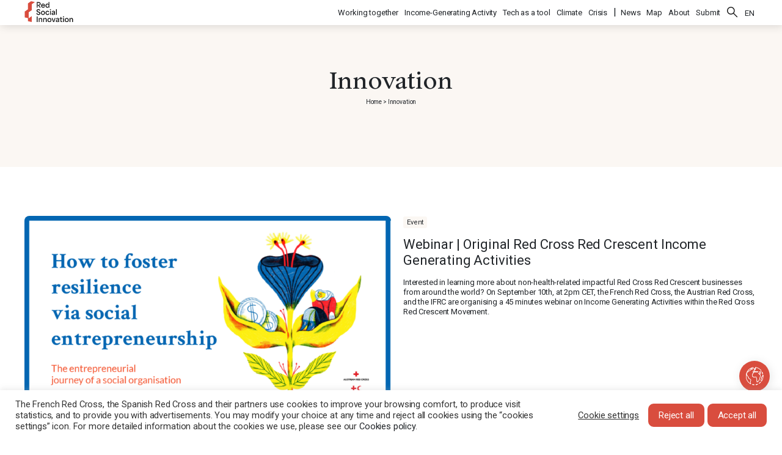

--- FILE ---
content_type: text/html; charset=UTF-8
request_url: https://red-social-innovation.com/en/tag/innovation/
body_size: 17969
content:
<!doctype html>
<html lang="en-US">
<head>
	<meta charset="UTF-8">
	<meta name="viewport" content="width=device-width, initial-scale=1">
	<link rel="profile" href="https://gmpg.org/xfn/11">
	<link rel="preconnect" href="https://fonts.gstatic.com">
	
	<meta name='robots' content='index, follow, max-image-preview:large, max-snippet:-1, max-video-preview:-1'/>
<link rel="alternate" hreflang="en" href="https://red-social-innovation.com/en/tag/innovation/"/>
<link rel="alternate" hreflang="fr" href="https://red-social-innovation.com/fr/tag/innovation-fr/"/>
<link rel="alternate" hreflang="es" href="https://red-social-innovation.com/es/tag/innovation-es/"/>
<link rel="alternate" hreflang="x-default" href="https://red-social-innovation.com/en/tag/innovation/"/>

	<!-- This site is optimized with the Yoast SEO plugin v21.5 - https://yoast.com/wordpress/plugins/seo/ -->
	<title>Innovation Archives - Red Social Innovation</title><link rel="preload" as="style" href="https://fonts.googleapis.com/css2?family=Roboto:ital,wght@0,400;0,700;1,400;1,700&#038;display=swap"/><link rel="stylesheet" href="https://fonts.googleapis.com/css2?family=Roboto:ital,wght@0,400;0,700;1,400;1,700&#038;display=swap" media="print" onload="this.media='all'"/><noscript><link rel="stylesheet" href="https://fonts.googleapis.com/css2?family=Roboto:ital,wght@0,400;0,700;1,400;1,700&#038;display=swap"/></noscript>
	<link rel="canonical" href="https://red-social-innovation.com/en/tag/innovation/"/>
	<link rel="next" href="https://red-social-innovation.com/en/tag/innovation/page/2/"/>
	<meta property="og:locale" content="en_US"/>
	<meta property="og:type" content="article"/>
	<meta property="og:title" content="Innovation Archives - Red Social Innovation"/>
	<meta property="og:url" content="https://red-social-innovation.com/en/tag/innovation/"/>
	<meta property="og:site_name" content="Red Social Innovation"/>
	<meta name="twitter:card" content="summary_large_image"/>
	<script type="application/ld+json" class="yoast-schema-graph">{"@context":"https://schema.org","@graph":[{"@type":"CollectionPage","@id":"https://red-social-innovation.com/en/tag/innovation/","url":"https://red-social-innovation.com/en/tag/innovation/","name":"Innovation Archives - Red Social Innovation","isPartOf":{"@id":"https://50.224.77.34.bc.googleusercontent.com/fr/#website"},"primaryImageOfPage":{"@id":"https://red-social-innovation.com/en/tag/innovation/#primaryimage"},"image":{"@id":"https://red-social-innovation.com/en/tag/innovation/#primaryimage"},"thumbnailUrl":"https://red-social-innovation.com/wp-content/uploads/2024/08/banner01.png","breadcrumb":{"@id":"https://red-social-innovation.com/en/tag/innovation/#breadcrumb"},"inLanguage":"en-US"},{"@type":"ImageObject","inLanguage":"en-US","@id":"https://red-social-innovation.com/en/tag/innovation/#primaryimage","url":"https://red-social-innovation.com/wp-content/uploads/2024/08/banner01.png","contentUrl":"https://red-social-innovation.com/wp-content/uploads/2024/08/banner01.png","width":1368,"height":772},{"@type":"BreadcrumbList","@id":"https://red-social-innovation.com/en/tag/innovation/#breadcrumb","itemListElement":[{"@type":"ListItem","position":1,"name":"Home","item":"https://red-social-innovation.com/en/"},{"@type":"ListItem","position":2,"name":"Innovation"}]},{"@type":"WebSite","@id":"https://50.224.77.34.bc.googleusercontent.com/fr/#website","url":"https://50.224.77.34.bc.googleusercontent.com/fr/","name":"Red Social Innovation","description":"International Resource Centre for Social Innovation","publisher":{"@id":"https://50.224.77.34.bc.googleusercontent.com/fr/#organization"},"potentialAction":[{"@type":"SearchAction","target":{"@type":"EntryPoint","urlTemplate":"https://50.224.77.34.bc.googleusercontent.com/fr/?s={search_term_string}"},"query-input":"required name=search_term_string"}],"inLanguage":"en-US"},{"@type":"Organization","@id":"https://50.224.77.34.bc.googleusercontent.com/fr/#organization","name":"Red Social Innovation","url":"https://50.224.77.34.bc.googleusercontent.com/fr/","logo":{"@type":"ImageObject","inLanguage":"en-US","@id":"https://50.224.77.34.bc.googleusercontent.com/fr/#/schema/logo/image/","url":"https://red-social-innovation.com/wp-content/uploads/2021/03/logo-red-social-innovation.svg","contentUrl":"https://red-social-innovation.com/wp-content/uploads/2021/03/logo-red-social-innovation.svg","caption":"Red Social Innovation"},"image":{"@id":"https://50.224.77.34.bc.googleusercontent.com/fr/#/schema/logo/image/"}}]}</script>
	<!-- / Yoast SEO plugin. -->


<link href='https://fonts.gstatic.com' crossorigin rel='preconnect'/>
<link rel="alternate" type="application/rss+xml" title="Red Social Innovation &raquo; Feed" href="https://red-social-innovation.com/en/feed/"/>
<link rel="alternate" type="application/rss+xml" title="Red Social Innovation &raquo; Comments Feed" href="https://red-social-innovation.com/en/comments/feed/"/>
<link rel="alternate" type="application/rss+xml" title="Red Social Innovation &raquo; Innovation Tag Feed" href="https://red-social-innovation.com/en/tag/innovation/feed/"/>
<style id='wp-emoji-styles-inline-css'>img.wp-smiley,img.emoji{display:inline!important;border:none!important;box-shadow:none!important;height:1em!important;width:1em!important;margin:0 .07em!important;vertical-align:-.1em!important;background:none!important;padding:0!important}</style>
<link rel='stylesheet' id='wp-block-library-css' href='https://red-social-innovation.com/wp-includes/css/dist/block-library/style.min.css?ver=6.4.7' media='all'/>
<style id='classic-theme-styles-inline-css'>.wp-block-button__link{color:#fff;background-color:#32373c;border-radius:9999px;box-shadow:none;text-decoration:none;padding:calc(.667em + 2px) calc(1.333em + 2px);font-size:1.125em}.wp-block-file__button{background:#32373c;color:#fff;text-decoration:none}</style>
<style id='global-styles-inline-css'>body{--wp--preset--color--black:#000;--wp--preset--color--cyan-bluish-gray:#abb8c3;--wp--preset--color--white:#fff;--wp--preset--color--pale-pink:#f78da7;--wp--preset--color--vivid-red:#cf2e2e;--wp--preset--color--luminous-vivid-orange:#ff6900;--wp--preset--color--luminous-vivid-amber:#fcb900;--wp--preset--color--light-green-cyan:#7bdcb5;--wp--preset--color--vivid-green-cyan:#00d084;--wp--preset--color--pale-cyan-blue:#8ed1fc;--wp--preset--color--vivid-cyan-blue:#0693e3;--wp--preset--color--vivid-purple:#9b51e0;--wp--preset--gradient--vivid-cyan-blue-to-vivid-purple:linear-gradient(135deg,rgba(6,147,227,1) 0%,#9b51e0 100%);--wp--preset--gradient--light-green-cyan-to-vivid-green-cyan:linear-gradient(135deg,#7adcb4 0%,#00d082 100%);--wp--preset--gradient--luminous-vivid-amber-to-luminous-vivid-orange:linear-gradient(135deg,rgba(252,185,0,1) 0%,rgba(255,105,0,1) 100%);--wp--preset--gradient--luminous-vivid-orange-to-vivid-red:linear-gradient(135deg,rgba(255,105,0,1) 0%,#cf2e2e 100%);--wp--preset--gradient--very-light-gray-to-cyan-bluish-gray:linear-gradient(135deg,#eee 0%,#a9b8c3 100%);--wp--preset--gradient--cool-to-warm-spectrum:linear-gradient(135deg,#4aeadc 0%,#9778d1 20%,#cf2aba 40%,#ee2c82 60%,#fb6962 80%,#fef84c 100%);--wp--preset--gradient--blush-light-purple:linear-gradient(135deg,#ffceec 0%,#9896f0 100%);--wp--preset--gradient--blush-bordeaux:linear-gradient(135deg,#fecda5 0%,#fe2d2d 50%,#6b003e 100%);--wp--preset--gradient--luminous-dusk:linear-gradient(135deg,#ffcb70 0%,#c751c0 50%,#4158d0 100%);--wp--preset--gradient--pale-ocean:linear-gradient(135deg,#fff5cb 0%,#b6e3d4 50%,#33a7b5 100%);--wp--preset--gradient--electric-grass:linear-gradient(135deg,#caf880 0%,#71ce7e 100%);--wp--preset--gradient--midnight:linear-gradient(135deg,#020381 0%,#2874fc 100%);--wp--preset--font-size--small:13px;--wp--preset--font-size--medium:20px;--wp--preset--font-size--large:36px;--wp--preset--font-size--x-large:42px;--wp--preset--spacing--20:.44rem;--wp--preset--spacing--30:.67rem;--wp--preset--spacing--40:1rem;--wp--preset--spacing--50:1.5rem;--wp--preset--spacing--60:2.25rem;--wp--preset--spacing--70:3.38rem;--wp--preset--spacing--80:5.06rem;--wp--preset--shadow--natural:6px 6px 9px rgba(0,0,0,.2);--wp--preset--shadow--deep:12px 12px 50px rgba(0,0,0,.4);--wp--preset--shadow--sharp:6px 6px 0 rgba(0,0,0,.2);--wp--preset--shadow--outlined:6px 6px 0 -3px rgba(255,255,255,1) , 6px 6px rgba(0,0,0,1);--wp--preset--shadow--crisp:6px 6px 0 rgba(0,0,0,1)}:where(.is-layout-flex){gap:.5em}:where(.is-layout-grid){gap:.5em}body .is-layout-flow>.alignleft{float:left;margin-inline-start:0;margin-inline-end:2em}body .is-layout-flow>.alignright{float:right;margin-inline-start:2em;margin-inline-end:0}body .is-layout-flow>.aligncenter{margin-left:auto!important;margin-right:auto!important}body .is-layout-constrained>.alignleft{float:left;margin-inline-start:0;margin-inline-end:2em}body .is-layout-constrained>.alignright{float:right;margin-inline-start:2em;margin-inline-end:0}body .is-layout-constrained>.aligncenter{margin-left:auto!important;margin-right:auto!important}body .is-layout-constrained > :where(:not(.alignleft):not(.alignright):not(.alignfull)){max-width:var(--wp--style--global--content-size);margin-left:auto!important;margin-right:auto!important}body .is-layout-constrained>.alignwide{max-width:var(--wp--style--global--wide-size)}body .is-layout-flex{display:flex}body .is-layout-flex{flex-wrap:wrap;align-items:center}body .is-layout-flex>*{margin:0}body .is-layout-grid{display:grid}body .is-layout-grid>*{margin:0}:where(.wp-block-columns.is-layout-flex){gap:2em}:where(.wp-block-columns.is-layout-grid){gap:2em}:where(.wp-block-post-template.is-layout-flex){gap:1.25em}:where(.wp-block-post-template.is-layout-grid){gap:1.25em}.has-black-color{color:var(--wp--preset--color--black)!important}.has-cyan-bluish-gray-color{color:var(--wp--preset--color--cyan-bluish-gray)!important}.has-white-color{color:var(--wp--preset--color--white)!important}.has-pale-pink-color{color:var(--wp--preset--color--pale-pink)!important}.has-vivid-red-color{color:var(--wp--preset--color--vivid-red)!important}.has-luminous-vivid-orange-color{color:var(--wp--preset--color--luminous-vivid-orange)!important}.has-luminous-vivid-amber-color{color:var(--wp--preset--color--luminous-vivid-amber)!important}.has-light-green-cyan-color{color:var(--wp--preset--color--light-green-cyan)!important}.has-vivid-green-cyan-color{color:var(--wp--preset--color--vivid-green-cyan)!important}.has-pale-cyan-blue-color{color:var(--wp--preset--color--pale-cyan-blue)!important}.has-vivid-cyan-blue-color{color:var(--wp--preset--color--vivid-cyan-blue)!important}.has-vivid-purple-color{color:var(--wp--preset--color--vivid-purple)!important}.has-black-background-color{background-color:var(--wp--preset--color--black)!important}.has-cyan-bluish-gray-background-color{background-color:var(--wp--preset--color--cyan-bluish-gray)!important}.has-white-background-color{background-color:var(--wp--preset--color--white)!important}.has-pale-pink-background-color{background-color:var(--wp--preset--color--pale-pink)!important}.has-vivid-red-background-color{background-color:var(--wp--preset--color--vivid-red)!important}.has-luminous-vivid-orange-background-color{background-color:var(--wp--preset--color--luminous-vivid-orange)!important}.has-luminous-vivid-amber-background-color{background-color:var(--wp--preset--color--luminous-vivid-amber)!important}.has-light-green-cyan-background-color{background-color:var(--wp--preset--color--light-green-cyan)!important}.has-vivid-green-cyan-background-color{background-color:var(--wp--preset--color--vivid-green-cyan)!important}.has-pale-cyan-blue-background-color{background-color:var(--wp--preset--color--pale-cyan-blue)!important}.has-vivid-cyan-blue-background-color{background-color:var(--wp--preset--color--vivid-cyan-blue)!important}.has-vivid-purple-background-color{background-color:var(--wp--preset--color--vivid-purple)!important}.has-black-border-color{border-color:var(--wp--preset--color--black)!important}.has-cyan-bluish-gray-border-color{border-color:var(--wp--preset--color--cyan-bluish-gray)!important}.has-white-border-color{border-color:var(--wp--preset--color--white)!important}.has-pale-pink-border-color{border-color:var(--wp--preset--color--pale-pink)!important}.has-vivid-red-border-color{border-color:var(--wp--preset--color--vivid-red)!important}.has-luminous-vivid-orange-border-color{border-color:var(--wp--preset--color--luminous-vivid-orange)!important}.has-luminous-vivid-amber-border-color{border-color:var(--wp--preset--color--luminous-vivid-amber)!important}.has-light-green-cyan-border-color{border-color:var(--wp--preset--color--light-green-cyan)!important}.has-vivid-green-cyan-border-color{border-color:var(--wp--preset--color--vivid-green-cyan)!important}.has-pale-cyan-blue-border-color{border-color:var(--wp--preset--color--pale-cyan-blue)!important}.has-vivid-cyan-blue-border-color{border-color:var(--wp--preset--color--vivid-cyan-blue)!important}.has-vivid-purple-border-color{border-color:var(--wp--preset--color--vivid-purple)!important}.has-vivid-cyan-blue-to-vivid-purple-gradient-background{background:var(--wp--preset--gradient--vivid-cyan-blue-to-vivid-purple)!important}.has-light-green-cyan-to-vivid-green-cyan-gradient-background{background:var(--wp--preset--gradient--light-green-cyan-to-vivid-green-cyan)!important}.has-luminous-vivid-amber-to-luminous-vivid-orange-gradient-background{background:var(--wp--preset--gradient--luminous-vivid-amber-to-luminous-vivid-orange)!important}.has-luminous-vivid-orange-to-vivid-red-gradient-background{background:var(--wp--preset--gradient--luminous-vivid-orange-to-vivid-red)!important}.has-very-light-gray-to-cyan-bluish-gray-gradient-background{background:var(--wp--preset--gradient--very-light-gray-to-cyan-bluish-gray)!important}.has-cool-to-warm-spectrum-gradient-background{background:var(--wp--preset--gradient--cool-to-warm-spectrum)!important}.has-blush-light-purple-gradient-background{background:var(--wp--preset--gradient--blush-light-purple)!important}.has-blush-bordeaux-gradient-background{background:var(--wp--preset--gradient--blush-bordeaux)!important}.has-luminous-dusk-gradient-background{background:var(--wp--preset--gradient--luminous-dusk)!important}.has-pale-ocean-gradient-background{background:var(--wp--preset--gradient--pale-ocean)!important}.has-electric-grass-gradient-background{background:var(--wp--preset--gradient--electric-grass)!important}.has-midnight-gradient-background{background:var(--wp--preset--gradient--midnight)!important}.has-small-font-size{font-size:var(--wp--preset--font-size--small)!important}.has-medium-font-size{font-size:var(--wp--preset--font-size--medium)!important}.has-large-font-size{font-size:var(--wp--preset--font-size--large)!important}.has-x-large-font-size{font-size:var(--wp--preset--font-size--x-large)!important}.wp-block-navigation a:where(:not(.wp-element-button)){color:inherit}:where(.wp-block-post-template.is-layout-flex){gap:1.25em}:where(.wp-block-post-template.is-layout-grid){gap:1.25em}:where(.wp-block-columns.is-layout-flex){gap:2em}:where(.wp-block-columns.is-layout-grid){gap:2em}.wp-block-pullquote{font-size:1.5em;line-height:1.6}</style>
<link rel='stylesheet' id='wpml-blocks-css' href='https://red-social-innovation.com/wp-content/plugins/sitepress-multilingual-cms/dist/css/blocks/styles.css?ver=4.6.7' media='all'/>
<link rel='stylesheet' id='contact-form-7-css' href='https://red-social-innovation.com/wp-content/plugins/contact-form-7/includes/css/styles.css?ver=5.7' media='all'/>
<link rel='stylesheet' id='cookie-law-info-css' href='https://red-social-innovation.com/wp-content/plugins/cookie-law-info/public/css/cookie-law-info-public.css?ver=2.0.1' media='all'/>
<link rel='stylesheet' id='cookie-law-info-gdpr-css' href='https://red-social-innovation.com/wp-content/plugins/cookie-law-info/public/css/cookie-law-info-gdpr.css?ver=2.0.1' media='all'/>
<link rel='stylesheet' id='ctf_styles-css' href='https://red-social-innovation.com/wp-content/plugins/custom-twitter-feeds/css/ctf-styles.min.css?ver=2.2.1' media='all'/>
<link rel='stylesheet' id='wpml-menu-item-0-css' href='https://red-social-innovation.com/wp-content/plugins/sitepress-multilingual-cms/templates/language-switchers/menu-item/style.min.css?ver=1' media='all'/>
<link rel='stylesheet' id='red-social-innovation-style-css' href='https://red-social-innovation.com/wp-content/themes/red-social-innovation/style.css?ver=1.0.0' media='all'/>
<link rel='stylesheet' id='tagify.css-css' href='https://red-social-innovation.com/wp-content/themes/red-social-innovation/assets/css/tagify.css?ver=1.0.0' media='all'/>
<link rel='stylesheet' id='sidebar-subscribe.css-css' href='https://red-social-innovation.com/wp-content/themes/red-social-innovation/assets/css/sidebar-subscribe.css?ver=1.0.0' media='all'/>
<script id="wpml-cookie-js-extra">var wpml_cookies={"wp-wpml_current_language":{"value":"en","expires":1,"path":"\/"}};var wpml_cookies={"wp-wpml_current_language":{"value":"en","expires":1,"path":"\/"}};</script>
<script src="https://red-social-innovation.com/wp-content/plugins/sitepress-multilingual-cms/res/js/cookies/language-cookie.js?ver=4.6.7" id="wpml-cookie-js"></script>
<script src="https://red-social-innovation.com/wp-includes/js/jquery/jquery.min.js?ver=3.7.1" id="jquery-core-js"></script>
<script id="cookie-law-info-js-extra">var Cli_Data={"nn_cookie_ids":["YSC","__Host-GAPS","cookielawinfo-checkbox-advertisement","NID","VISITOR_INFO1_LIVE"],"cookielist":[],"non_necessary_cookies":{"functional":["","YSC"],"analytics":["_ga","_gid"],"advertising":["","__Host-GAPS","NID","VISITOR_INFO1_LIVE","test_cookie","IDE","_gat_gtag_UA_191715615_1"],"social":[""]},"ccpaEnabled":"","ccpaRegionBased":"","ccpaBarEnabled":"","ccpaType":"gdpr","js_blocking":"1","custom_integration":"","triggerDomRefresh":"","secure_cookies":""};var cli_cookiebar_settings={"animate_speed_hide":"500","animate_speed_show":"500","background":"#FFF","border":"#b1a6a6c2","border_on":"","button_1_button_colour":"#d94d3e","button_1_button_hover":"#ae3e32","button_1_link_colour":"#fff","button_1_as_button":"1","button_1_new_win":"","button_2_button_colour":"#333","button_2_button_hover":"#292929","button_2_link_colour":"#444","button_2_as_button":"","button_2_hidebar":"","button_3_button_colour":"#d94d3e","button_3_button_hover":"#ae3e32","button_3_link_colour":"#fff","button_3_as_button":"1","button_3_new_win":"","button_4_button_colour":"#000","button_4_button_hover":"#000000","button_4_link_colour":"#333333","button_4_as_button":"","button_7_button_colour":"#d94d3e","button_7_button_hover":"#ae3e32","button_7_link_colour":"#fff","button_7_as_button":"1","button_7_new_win":"","font_family":"inherit","header_fix":"","notify_animate_hide":"1","notify_animate_show":"1","notify_div_id":"#cookie-law-info-bar","notify_position_horizontal":"right","notify_position_vertical":"bottom","scroll_close":"","scroll_close_reload":"","accept_close_reload":"","reject_close_reload":"","showagain_tab":"","showagain_background":"#fff","showagain_border":"#000","showagain_div_id":"#cookie-law-info-again","showagain_x_position":"100px","text":"#333333","show_once_yn":"","show_once":"10000","logging_on":"","as_popup":"","popup_overlay":"1","bar_heading_text":"","cookie_bar_as":"banner","popup_showagain_position":"bottom-right","widget_position":"left"};var log_object={"ajax_url":"https:\/\/red-social-innovation.com\/wp-admin\/admin-ajax.php"};</script>
<script src="https://red-social-innovation.com/wp-content/plugins/cookie-law-info/public/js/cookie-law-info-public.js?ver=2.0.1" id="cookie-law-info-js"></script>
<link rel="https://api.w.org/" href="https://red-social-innovation.com/en/wp-json/"/><link rel="alternate" type="application/json" href="https://red-social-innovation.com/en/wp-json/wp/v2/tags/949"/><link rel="EditURI" type="application/rsd+xml" title="RSD" href="https://red-social-innovation.com/xmlrpc.php?rsd"/>
<link rel="stylesheet" href="https://red-social-innovation.com/wp-content/themes/red-social-innovation/style.css" media="screen"/><meta name="generator" content="WPML ver:4.6.7 stt:5,1,4,2;"/>
<meta name="framework" content="Redux 4.3.9"/>		<script>document.documentElement.className=document.documentElement.className.replace('no-js','js');</script>
				<style>.no-js img.lazyload{display:none}figure.wp-block-image img.lazyloading{min-width:150px}.lazyload,.lazyloading{opacity:0}.lazyloaded{opacity:1;transition:opacity 400ms;transition-delay:0ms}</style>
		<style>.recentcomments a{display:inline!important;padding:0!important;margin:0!important}</style>		<style type="text/css">.site-title,.site-description{position:absolute;clip:rect(1px,1px,1px,1px)}</style>
		<link rel="icon" href="https://red-social-innovation.com/wp-content/uploads/2021/03/red-social-innovation-favicon-2-150x150.png" sizes="32x32"/>
<link rel="icon" href="https://red-social-innovation.com/wp-content/uploads/2021/03/red-social-innovation-favicon-2-300x300.png" sizes="192x192"/>
<link rel="apple-touch-icon" href="https://red-social-innovation.com/wp-content/uploads/2021/03/red-social-innovation-favicon-2-300x300.png"/>
<meta name="msapplication-TileImage" content="https://red-social-innovation.com/wp-content/uploads/2021/03/red-social-innovation-favicon-2-300x300.png"/>
		<style id="wp-custom-css">#bitnami-banner{display:none}</style>
			
	<!-- Matomo --><script>var _paq=window._paq=window._paq||[];_paq.push(["setDomains",["*.red-social-innovation.com/"]]);_paq.push(["enableCrossDomainLinking"]);_paq.push(['HeatmapSessionRecording::disable']);_paq.push(['setDocumentTitle',document.domain+"/"+document.title]);_paq.push(['trackPageView']);_paq.push(['enableLinkTracking']);(function(){var u="https://analytics.croix-rouge.fr/piwik/";_paq.push(['setTrackerUrl',u+'matomo.php']);_paq.push(['setSiteId','65']);var d=document,g=d.createElement('script'),s=d.getElementsByTagName('script')[0];g.async=true;g.src=u+'matomo.js';s.parentNode.insertBefore(g,s);})();</script><!-- End Matomo Code -->
	
</head>

<body class="archive tag tag-innovation tag-949 wp-custom-logo hfeed">
<div id="page" class="site">
	<a class="skip-link screen-reader-text" href="#primary">Skip to content</a>

	<header id=masthead class=site-header>
		<div class=header-wrapper>
			<div class=site-branding>
				<a href="https://red-social-innovation.com/en/" class="custom-logo-link" rel="home"><img width="386" height="162" alt="Red Social Innovation logo" decoding="async" fetchpriority="high" data-src="https://red-social-innovation.com/wp-content/uploads/2021/03/logo-red-social-innovation.svg" class="custom-logo lazyload" src="[data-uri]"/><noscript><img width="386" height="162" src="https://red-social-innovation.com/wp-content/uploads/2021/03/logo-red-social-innovation.svg" class="custom-logo" alt="Red Social Innovation logo" decoding="async" fetchpriority="high"/></noscript></a>					<p class="site-title"><a href="https://red-social-innovation.com/en/" rel="home">Red Social Innovation</a></p>
								</div><!-- .site-branding -->

			<nav id=site-navigation>
				<button class=menu-toggle><span></span></button>
				<ul id="main-menu" class="menu"><li id="menu-item-42" class="menu-item menu-item-type-taxonomy menu-item-object-categorization menu-item-42"><a href="https://red-social-innovation.com/en/solutions/working-together/">Working together</a></li>
<li id="menu-item-41" class="menu-item menu-item-type-taxonomy menu-item-object-categorization menu-item-41"><a href="https://red-social-innovation.com/en/solutions/economic-models/">Income-Generating Activity</a></li>
<li id="menu-item-39" class="menu-item menu-item-type-taxonomy menu-item-object-categorization menu-item-39"><a href="https://red-social-innovation.com/en/solutions/tech-as-a-tool/">Tech as a tool</a></li>
<li id="menu-item-7220" class="menu-item menu-item-type-taxonomy menu-item-object-categorization menu-item-7220"><a href="https://red-social-innovation.com/en/solutions/climate/">Climate</a></li>
<li id="menu-item-7221" class="menu-item menu-item-type-taxonomy menu-item-object-categorization menu-item-7221"><a href="https://red-social-innovation.com/en/solutions/crisis/">Crisis</a></li>
<li id="menu-item-15" class="menu-item menu-item-type-post_type menu-item-object-page current_page_parent menu-item-15"><a href="https://red-social-innovation.com/en/news/">News</a></li>
<li id="menu-item-7314" class="menu-item menu-item-type-post_type menu-item-object-page menu-item-7314"><a href="https://red-social-innovation.com/en/map/">Map</a></li>
<li id="menu-item-16" class="menu-item menu-item-type-post_type menu-item-object-page menu-item-16"><a href="https://red-social-innovation.com/en/about/">About</a></li>
<li id="menu-item-21" class="menu-item menu-item-type-post_type menu-item-object-page menu-item-21"><a href="https://red-social-innovation.com/en/submit/">Submit</a></li>
<li id="menu-item-73" class="menu-search menu-item menu-item-type-post_type menu-item-object-page menu-item-73"><a title="Search a solution" href="https://red-social-innovation.com/en/search/">Search</a></li>
<li id="menu-item-wpml-ls-2-en" class="menu-item wpml-ls-slot-2 wpml-ls-item wpml-ls-item-en wpml-ls-current-language wpml-ls-menu-item wpml-ls-first-item menu-item-type-wpml_ls_menu_item menu-item-object-wpml_ls_menu_item menu-item-has-children menu-item-wpml-ls-2-en"><a title="EN" href="https://red-social-innovation.com/en/tag/innovation/"><span class="wpml-ls-native" lang="en">EN</span></a>
<ul class="sub-menu">
	<li id="menu-item-wpml-ls-2-fr" class="menu-item wpml-ls-slot-2 wpml-ls-item wpml-ls-item-fr wpml-ls-menu-item menu-item-type-wpml_ls_menu_item menu-item-object-wpml_ls_menu_item menu-item-wpml-ls-2-fr"><a title="FR" href="https://red-social-innovation.com/fr/tag/innovation-fr/"><span class="wpml-ls-native" lang="fr">FR</span></a></li>
	<li id="menu-item-wpml-ls-2-es" class="menu-item wpml-ls-slot-2 wpml-ls-item wpml-ls-item-es wpml-ls-menu-item menu-item-type-wpml_ls_menu_item menu-item-object-wpml_ls_menu_item menu-item-wpml-ls-2-es"><a title="ES" href="https://red-social-innovation.com/es/tag/innovation-es/"><span class="wpml-ls-native" lang="es">ES</span></a></li>
	<li id="menu-item-wpml-ls-2-ar" class="menu-item wpml-ls-slot-2 wpml-ls-item wpml-ls-item-ar wpml-ls-menu-item wpml-ls-last-item menu-item-type-wpml_ls_menu_item menu-item-object-wpml_ls_menu_item menu-item-wpml-ls-2-ar"><a title="العربية" href="http://red-social-innovation.com/ar/"><span class="wpml-ls-native" lang="ar">العربية</span></a></li>
</ul>
</li>
</ul>			</nav><!-- #site-navigation -->
		</div>
	</header><!-- #masthead -->

<main id=primary class=site-main>

	
		<header class=page-header>
			<div class=content-wrapper>
				<h1 class=page-title>Innovation</h1>
				<p id=breadcrumbs><span><span><a href="https://red-social-innovation.com/en/">Home</a></span> &gt; <span class="breadcrumb_last" aria-current="page">Innovation</span></span></p><div class=category-details><div class=category-cover></div><div class=category-description></div></div>			</div>
		</header><!-- .page-header -->

		<div class=blog><div class=entry-content id=regular-list>
<article id="post-8326" class="post-8326 post type-post status-publish format-standard has-post-thumbnail hentry category-event tag-innovation tag-social-entrepreneurship tag-webinar">
	<header class=entry-header>
    <a href=https://red-social-innovation.com/en/social-entrepreneurship-iga/>
      <div class="post-thumbnail">
        <img width="800" height="450" alt="" decoding="async" data-srcset="https://red-social-innovation.com/wp-content/uploads/2024/08/banner01-800x450.png 800w, https://red-social-innovation.com/wp-content/uploads/2024/08/banner01-300x168.png 300w, https://red-social-innovation.com/wp-content/uploads/2024/08/banner01.png 1368w" data-src="https://red-social-innovation.com/wp-content/uploads/2024/08/banner01-800x450.png" data-sizes="(max-width: 800px) 100vw, 800px" class="attachment-solution-thumbnail size-solution-thumbnail wp-post-image lazyload" src="[data-uri]"/><noscript><img width="800" height="450" src="https://red-social-innovation.com/wp-content/uploads/2024/08/banner01-800x450.png" class="attachment-solution-thumbnail size-solution-thumbnail wp-post-image" alt="" decoding="async" srcset="https://red-social-innovation.com/wp-content/uploads/2024/08/banner01-800x450.png 800w, https://red-social-innovation.com/wp-content/uploads/2024/08/banner01-300x168.png 300w, https://red-social-innovation.com/wp-content/uploads/2024/08/banner01.png 1368w" sizes="(max-width: 800px) 100vw, 800px"/></noscript>      </div>
    </a>
	</header><!-- .entry-header -->
	<div class=entry-content>
    <a href="https://red-social-innovation.com/en/event/" alt="See news in the category Event" class="category-term">Event</a>    <a href=https://red-social-innovation.com/en/social-entrepreneurship-iga/>
      <h3 class=entry-title>Webinar | Original Red Cross Red Crescent Income Generating Activities</h3>            <p class=excerpt>Interested in learning more about non-health-related impactful Red Cross Red Crescent businesses from around the world? On September 10th, at 2pm CET, the French Red Cross, the Austrian Red Cross, and the IFRC are organising a 45 minutes webinar on Income Generating Activities within the Red Cross Red Crescent Movement. </p>    </a>
    	</div><!-- .entry-content -->

</article><!-- #post-8326 -->

<article id="post-8206" class="post-8206 post type-post status-publish format-standard has-post-thumbnail hentry category-interview-2 tag-innovation">
	<header class=entry-header>
    <a href=https://red-social-innovation.com/en/innovation-at-the-brc/>
      <div class="post-thumbnail">
        <img width="800" height="450" alt="" decoding="async" data-srcset="https://red-social-innovation.com/wp-content/uploads/2024/06/GJHrqmtWgAAGYvJ-800x450.jpg 800w, https://red-social-innovation.com/wp-content/uploads/2024/06/GJHrqmtWgAAGYvJ-300x168.jpg 300w" data-src="https://red-social-innovation.com/wp-content/uploads/2024/06/GJHrqmtWgAAGYvJ-800x450.jpg" data-sizes="(max-width: 800px) 100vw, 800px" class="attachment-solution-thumbnail size-solution-thumbnail wp-post-image lazyload" src="[data-uri]"/><noscript><img width="800" height="450" src="https://red-social-innovation.com/wp-content/uploads/2024/06/GJHrqmtWgAAGYvJ-800x450.jpg" class="attachment-solution-thumbnail size-solution-thumbnail wp-post-image" alt="" decoding="async" srcset="https://red-social-innovation.com/wp-content/uploads/2024/06/GJHrqmtWgAAGYvJ-800x450.jpg 800w, https://red-social-innovation.com/wp-content/uploads/2024/06/GJHrqmtWgAAGYvJ-300x168.jpg 300w" sizes="(max-width: 800px) 100vw, 800px"/></noscript>      </div>
    </a>
	</header><!-- .entry-header -->
	<div class=entry-content>
    <a href="https://red-social-innovation.com/en/interview-2/" alt="See news in the category Interview" class="category-term">Interview</a>    <a href=https://red-social-innovation.com/en/innovation-at-the-brc/>
      <h3 class=entry-title>Celia Scruby and Tanya Mathew: “We often refer to RSI during the discovery phase of a project, to see how other National Societies have solved similar challenges”</h3>            <p class=excerpt>We interviewed Celia Scruby, Head of Fundraising Innovation, and Tanya Mathew, Head of Humanitarian Innovation to tell us more about the role of the BRC to develop, test and launch ambitious products, services or ventures that solve fundraising or humanitarian challenges.</p>    </a>
    	</div><!-- .entry-content -->

</article><!-- #post-8206 -->

<article id="post-8199" class="post-8199 post type-post status-publish format-standard has-post-thumbnail hentry category-interview-2 tag-innovation tag-social-economy">
	<header class=entry-header>
    <a href=https://red-social-innovation.com/en/yunus-social-business/>
      <div class="post-thumbnail">
        <img width="800" height="450" alt="" decoding="async" data-srcset="https://red-social-innovation.com/wp-content/uploads/2024/06/YSB_Uganda_Dec16-0932-800x450.jpg 800w, https://red-social-innovation.com/wp-content/uploads/2024/06/YSB_Uganda_Dec16-0932-300x168.jpg 300w" data-src="https://red-social-innovation.com/wp-content/uploads/2024/06/YSB_Uganda_Dec16-0932-800x450.jpg" data-sizes="(max-width: 800px) 100vw, 800px" class="attachment-solution-thumbnail size-solution-thumbnail wp-post-image lazyload" src="[data-uri]"/><noscript><img width="800" height="450" src="https://red-social-innovation.com/wp-content/uploads/2024/06/YSB_Uganda_Dec16-0932-800x450.jpg" class="attachment-solution-thumbnail size-solution-thumbnail wp-post-image" alt="" decoding="async" srcset="https://red-social-innovation.com/wp-content/uploads/2024/06/YSB_Uganda_Dec16-0932-800x450.jpg 800w, https://red-social-innovation.com/wp-content/uploads/2024/06/YSB_Uganda_Dec16-0932-300x168.jpg 300w" sizes="(max-width: 800px) 100vw, 800px"/></noscript>      </div>
    </a>
	</header><!-- .entry-header -->
	<div class=entry-content>
    <a href="https://red-social-innovation.com/en/interview-2/" alt="See news in the category Interview" class="category-term">Interview</a>    <a href=https://red-social-innovation.com/en/yunus-social-business/>
      <h3 class=entry-title>The power of business to end poverty</h3>            <p class=excerpt>David Berners, Director Product Strategy of Yunus Social Business, tells us about how YSB grows and supports social businesses to solve global pressing problems.</p>    </a>
    	</div><!-- .entry-content -->

</article><!-- #post-8199 -->

<article id="post-8119" class="post-8119 post type-post status-publish format-standard has-post-thumbnail hentry category-publication tag-innovation tag-social-economy tag-social-entrepreneurship">
	<header class=entry-header>
    <a href=https://red-social-innovation.com/en/report-how-to-foster-resilience-via-social-entrepreneurship/>
      <div class="post-thumbnail">
        <img width="800" height="450" alt="" decoding="async" data-srcset="https://red-social-innovation.com/wp-content/uploads/2024/06/banner01-800x450.png 800w, https://red-social-innovation.com/wp-content/uploads/2024/06/banner01-300x168.png 300w, https://red-social-innovation.com/wp-content/uploads/2024/06/banner01.png 1368w" data-src="https://red-social-innovation.com/wp-content/uploads/2024/06/banner01-800x450.png" data-sizes="(max-width: 800px) 100vw, 800px" class="attachment-solution-thumbnail size-solution-thumbnail wp-post-image lazyload" src="[data-uri]"/><noscript><img width="800" height="450" src="https://red-social-innovation.com/wp-content/uploads/2024/06/banner01-800x450.png" class="attachment-solution-thumbnail size-solution-thumbnail wp-post-image" alt="" decoding="async" srcset="https://red-social-innovation.com/wp-content/uploads/2024/06/banner01-800x450.png 800w, https://red-social-innovation.com/wp-content/uploads/2024/06/banner01-300x168.png 300w, https://red-social-innovation.com/wp-content/uploads/2024/06/banner01.png 1368w" sizes="(max-width: 800px) 100vw, 800px"/></noscript>      </div>
    </a>
	</header><!-- .entry-header -->
	<div class=entry-content>
    <a href="https://red-social-innovation.com/en/publication/" alt="See news in the category Publication" class="category-term">Publication</a>    <a href=https://red-social-innovation.com/en/report-how-to-foster-resilience-via-social-entrepreneurship/>
      <h3 class=entry-title>Report | How to foster resilience via social entrepreneurship</h3>            <p class=excerpt>The entrepreneurial journey of a social organisation In an era marked by dynamic challenges and evolving community needs, the concept...</p>    </a>
    	</div><!-- .entry-content -->

</article><!-- #post-8119 -->

<article id="post-7968" class="post-7968 post type-post status-publish format-standard has-post-thumbnail hentry category-interview-2 tag-innovation">
	<header class=entry-header>
    <a href=https://red-social-innovation.com/en/innovation-at-the-icrc/>
      <div class="post-thumbnail">
        <img width="800" height="450" alt="" decoding="async" data-srcset="https://red-social-innovation.com/wp-content/uploads/2024/05/V-P-CO-E-02797-800x450.jpg 800w, https://red-social-innovation.com/wp-content/uploads/2024/05/V-P-CO-E-02797-300x168.jpg 300w" data-src="https://red-social-innovation.com/wp-content/uploads/2024/05/V-P-CO-E-02797-800x450.jpg" data-sizes="(max-width: 800px) 100vw, 800px" class="attachment-solution-thumbnail size-solution-thumbnail wp-post-image lazyload" src="[data-uri]"/><noscript><img width="800" height="450" src="https://red-social-innovation.com/wp-content/uploads/2024/05/V-P-CO-E-02797-800x450.jpg" class="attachment-solution-thumbnail size-solution-thumbnail wp-post-image" alt="" decoding="async" srcset="https://red-social-innovation.com/wp-content/uploads/2024/05/V-P-CO-E-02797-800x450.jpg 800w, https://red-social-innovation.com/wp-content/uploads/2024/05/V-P-CO-E-02797-300x168.jpg 300w" sizes="(max-width: 800px) 100vw, 800px"/></noscript>      </div>
    </a>
	</header><!-- .entry-header -->
	<div class=entry-content>
    <a href="https://red-social-innovation.com/en/interview-2/" alt="See news in the category Interview" class="category-term">Interview</a>    <a href=https://red-social-innovation.com/en/innovation-at-the-icrc/>
      <h3 class=entry-title>Innovation at the ICRC : an answer to constantly evolving humanitarian landscapes</h3>            <p class=excerpt>Christian Lenz, the new Head of Innovation at the ICRC (the International Committee of the Red Cross), shares his insights...</p>    </a>
    	</div><!-- .entry-content -->

</article><!-- #post-7968 -->

<article id="post-7872" class="post-7872 post type-post status-publish format-standard has-post-thumbnail hentry category-event category-interview-2 tag-innovation tag-social-economy">
	<header class=entry-header>
    <a href=https://red-social-innovation.com/en/socialentrepreneurship-vienna/>
      <div class="post-thumbnail">
        <img width="800" height="450" alt="" decoding="async" data-srcset="https://red-social-innovation.com/wp-content/uploads/2024/04/2024-Social-Entrepreneurship-Meet-Up-Invitation-1_page-0001-800x450.jpg 800w, https://red-social-innovation.com/wp-content/uploads/2024/04/2024-Social-Entrepreneurship-Meet-Up-Invitation-1_page-0001-300x168.jpg 300w" data-src="https://red-social-innovation.com/wp-content/uploads/2024/04/2024-Social-Entrepreneurship-Meet-Up-Invitation-1_page-0001-800x450.jpg" data-sizes="(max-width: 800px) 100vw, 800px" class="attachment-solution-thumbnail size-solution-thumbnail wp-post-image lazyload" src="[data-uri]"/><noscript><img width="800" height="450" src="https://red-social-innovation.com/wp-content/uploads/2024/04/2024-Social-Entrepreneurship-Meet-Up-Invitation-1_page-0001-800x450.jpg" class="attachment-solution-thumbnail size-solution-thumbnail wp-post-image" alt="" decoding="async" srcset="https://red-social-innovation.com/wp-content/uploads/2024/04/2024-Social-Entrepreneurship-Meet-Up-Invitation-1_page-0001-800x450.jpg 800w, https://red-social-innovation.com/wp-content/uploads/2024/04/2024-Social-Entrepreneurship-Meet-Up-Invitation-1_page-0001-300x168.jpg 300w" sizes="(max-width: 800px) 100vw, 800px"/></noscript>      </div>
    </a>
	</header><!-- .entry-header -->
	<div class=entry-content>
    <a href="https://red-social-innovation.com/en/event/" alt="See news in the category Event" class="category-term">Event</a><a href="https://red-social-innovation.com/en/interview-2/" alt="See news in the category Interview" class="category-term">Interview</a>    <a href=https://red-social-innovation.com/en/socialentrepreneurship-vienna/>
      <h3 class=entry-title>Social Entrepreneurship Meet up in Vienna | June 5-7</h3>            <p class=excerpt>The REDpreneur team by Austrian Red Cross together with IFRC and the French Red Cross, is delighted to invite you to an international Red Cross Red Crescent gathering on Social entrepreneurship & Innovation on June 5th - June 7th 2024, in Vienna, Austria.</p>    </a>
    	</div><!-- .entry-content -->

</article><!-- #post-7872 -->
<style type="text/css">.alm-btn-wrap{display:block;text-align:center;padding:10px 0;margin:0 0 15px;position:relative}.alm-btn-wrap:after{display:table;clear:both;height:0;width:100%;content:''}.alm-btn-wrap .alm-load-more-btn{font-size:15px;font-weight:500;width:auto;height:43px;line-height:1;background:#ed7070;-webkit-box-shadow:0 1px 1px rgba(0,0,0,.04);box-shadow:0 1px 1px rgba(0,0,0,.04);color:#fff;border:none;border-radius:4px;margin:0;padding:0 20px;display:inline-block;position:relative;-webkit-transition:all .3s ease;transition:all .3s ease;text-align:center;text-decoration:none;-webkit-appearance:none;-moz-appearance:none;appearance:none;-webkit-user-select:none;-moz-user-select:none;-ms-user-select:none;user-select:none;cursor:pointer}.alm-btn-wrap .alm-load-more-btn.loading,.alm-btn-wrap .alm-load-more-btn:hover{background-color:#e06161;-webkit-box-shadow:0 1px 3px rgba(0,0,0,.09);box-shadow:0 1px 3px rgba(0,0,0,.09);color:#fff;text-decoration:none}.alm-btn-wrap .alm-load-more-btn:active{-webkit-box-shadow:none;box-shadow:none;text-decoration:none}.alm-btn-wrap .alm-load-more-btn.loading{cursor:default;outline:0;padding-left:44px}.alm-btn-wrap .alm-load-more-btn.done{cursor:default;opacity:.15;background-color:#ed7070;outline:0!important;-webkit-box-shadow:none!important;box-shadow:none!important}.alm-btn-wrap .alm-load-more-btn.done:before,.alm-btn-wrap .alm-load-more-btn:before{background:0 0;width:0}.alm-btn-wrap .alm-load-more-btn.loading:before{background:#fff url(https://red-social-innovation.com/wp-content/plugins/ajax-load-more/core/img/ajax-loader.gif) no-repeat center center;width:30px;height:31px;margin:6px;border-radius:3px;display:inline-block;z-index:0;content:'';position:absolute;left:0;top:0;overflow:hidden;-webkit-transition:width .5s ease-in-out;transition:width .5s ease-in-out}.alm-btn-wrap .alm-elementor-link{display:block;font-size:13px;margin:0 0 15px}@media screen and (min-width:768px){.alm-btn-wrap .alm-elementor-link{position:absolute;left:0;top:50%;-webkit-transform:translateY(-50%);-ms-transform:translateY(-50%);transform:translateY(-50%);margin:0}}.ajax-load-more-wrap.white .alm-load-more-btn{background-color:#fff;color:#787878;border:1px solid #e0e0e0;overflow:hidden;-webkit-transition:none;transition:none;outline:0}.ajax-load-more-wrap.white .alm-load-more-btn.loading,.ajax-load-more-wrap.white .alm-load-more-btn:focus,.ajax-load-more-wrap.white .alm-load-more-btn:hover{background-color:#fff;color:#333;border-color:#aaa}.ajax-load-more-wrap.white .alm-load-more-btn.done{background-color:#fff;color:#444;border-color:#ccc}.ajax-load-more-wrap.white .alm-load-more-btn.loading{color:rgba(255,255,255,0)!important;outline:0!important;background-color:transparent;border-color:transparent!important;-webkit-box-shadow:none!important;box-shadow:none!important;padding-left:20px}.ajax-load-more-wrap.white .alm-load-more-btn.loading:before{margin:0;left:0;top:0;width:100%;height:100%;background-color:transparent;background-image:url(https://red-social-innovation.com/wp-content/plugins/ajax-load-more/core/img/ajax-loader-lg.gif);background-size:25px 25px;background-position:center center}.ajax-load-more-wrap.light-grey .alm-load-more-btn{background-color:#efefef;color:#787878;border:1px solid #e0e0e0;overflow:hidden;-webkit-transition:all 75ms ease;transition:all 75ms ease;outline:0}.ajax-load-more-wrap.light-grey .alm-load-more-btn.done,.ajax-load-more-wrap.light-grey .alm-load-more-btn.loading,.ajax-load-more-wrap.light-grey .alm-load-more-btn:focus,.ajax-load-more-wrap.light-grey .alm-load-more-btn:hover{background-color:#f1f1f1;color:#222;border-color:#aaa}.ajax-load-more-wrap.light-grey .alm-load-more-btn.loading{color:rgba(255,255,255,0)!important;outline:0!important;background-color:transparent;border-color:transparent!important;-webkit-box-shadow:none!important;box-shadow:none!important;padding-left:20px}.ajax-load-more-wrap.light-grey .alm-load-more-btn.loading:before{margin:0;left:0;top:0;width:100%;height:100%;background-color:transparent;background-image:url(https://red-social-innovation.com/wp-content/plugins/ajax-load-more/core/img/ajax-loader-lg.gif);background-size:25px 25px;background-position:center center}.ajax-load-more-wrap.blue .alm-load-more-btn{background-color:#1b91ca}.ajax-load-more-wrap.blue .alm-load-more-btn.done,.ajax-load-more-wrap.blue .alm-load-more-btn.loading,.ajax-load-more-wrap.blue .alm-load-more-btn:hover{background-color:#1b84b7}.ajax-load-more-wrap.green .alm-load-more-btn{background-color:#80ca7a}.ajax-load-more-wrap.green .alm-load-more-btn.done,.ajax-load-more-wrap.green .alm-load-more-btn.loading,.ajax-load-more-wrap.green .alm-load-more-btn:hover{background-color:#81c17b}.ajax-load-more-wrap.purple .alm-load-more-btn{background-color:#b97eca}.ajax-load-more-wrap.purple .alm-load-more-btn.done,.ajax-load-more-wrap.purple .alm-load-more-btn.loading,.ajax-load-more-wrap.purple .alm-load-more-btn:hover{background-color:#a477b1}.ajax-load-more-wrap.grey .alm-load-more-btn{background-color:#a09e9e}.ajax-load-more-wrap.grey .alm-load-more-btn.done,.ajax-load-more-wrap.grey .alm-load-more-btn.loading,.ajax-load-more-wrap.grey .alm-load-more-btn:hover{background-color:#888}.ajax-load-more-wrap.infinite>.alm-btn-wrap .alm-load-more-btn{width:100%;background-color:transparent!important;background-position:center center;background-repeat:no-repeat;background-image:url(https://red-social-innovation.com/wp-content/plugins/ajax-load-more/core/img/spinner.gif);border:none!important;opacity:0;-webkit-transition:opacity .2s ease;transition:opacity .2s ease;-webkit-box-shadow:none!important;box-shadow:none!important;overflow:hidden;text-indent:-9999px;cursor:default!important;outline:0!important}.ajax-load-more-wrap.infinite>.alm-btn-wrap .alm-load-more-btn:before{display:none!important}.ajax-load-more-wrap.infinite>.alm-btn-wrap .alm-load-more-btn:active,.ajax-load-more-wrap.infinite>.alm-btn-wrap .alm-load-more-btn:focus{outline:0}.ajax-load-more-wrap.infinite>.alm-btn-wrap .alm-load-more-btn.done{opacity:0}.ajax-load-more-wrap.infinite>.alm-btn-wrap .alm-load-more-btn.loading{opacity:1}.ajax-load-more-wrap.infinite.skype>.alm-btn-wrap .alm-load-more-btn{background-image:url(https://red-social-innovation.com/wp-content/plugins/ajax-load-more/core/img/spinner-skype.gif)}.ajax-load-more-wrap.infinite.ring>.alm-btn-wrap .alm-load-more-btn{background-image:url(https://red-social-innovation.com/wp-content/plugins/ajax-load-more/core/img/spinner-ring.gif)}.ajax-load-more-wrap.infinite.fading-blocks>.alm-btn-wrap .alm-load-more-btn{background-image:url(https://red-social-innovation.com/wp-content/plugins/ajax-load-more/core/img/loader-fading-blocks.gif)}.ajax-load-more-wrap.infinite.fading-circles>.alm-btn-wrap .alm-load-more-btn{background-image:url(https://red-social-innovation.com/wp-content/plugins/ajax-load-more/core/img/loader-fading-circles.gif)}.ajax-load-more-wrap.infinite.chasing-arrows>.alm-btn-wrap .alm-load-more-btn{background-image:url(https://red-social-innovation.com/wp-content/plugins/ajax-load-more/core/img/spinner-chasing-arrows.gif)}.ajax-load-more-wrap.alm-horizontal .alm-btn-wrap{display:-webkit-box;display:-ms-flexbox;display:flex;-webkit-box-align:center;-ms-flex-align:center;align-items:center;padding:0;margin:0}.ajax-load-more-wrap.alm-horizontal .alm-btn-wrap button{margin:0}.ajax-load-more-wrap.alm-horizontal .alm-btn-wrap button.done{display:none}.alm-listing .alm-reveal{outline:0}.alm-listing .alm-reveal:after{display:table;clear:both;height:0;width:100%;content:''}.alm-listing{margin:0;padding:0}.alm-listing .alm-paging-content>li,.alm-listing .alm-reveal>li,.alm-listing>li{position:relative}.alm-listing .alm-paging-content>li.alm-item,.alm-listing .alm-reveal>li.alm-item,.alm-listing>li.alm-item{background:0 0;margin:0 0 30px;padding:0 0 0 80px;position:relative;list-style:none}@media screen and (min-width:480px){.alm-listing .alm-paging-content>li.alm-item,.alm-listing .alm-reveal>li.alm-item,.alm-listing>li.alm-item{padding:0 0 0 100px}}@media screen and (min-width:768px){.alm-listing .alm-paging-content>li.alm-item,.alm-listing .alm-reveal>li.alm-item,.alm-listing>li.alm-item{padding:0 0 0 135px}}@media screen and (min-width:1024px){.alm-listing .alm-paging-content>li.alm-item,.alm-listing .alm-reveal>li.alm-item,.alm-listing>li.alm-item{padding:0 0 0 160px}}.alm-listing .alm-paging-content>li.alm-item h3,.alm-listing .alm-reveal>li.alm-item h3,.alm-listing>li.alm-item h3{margin:0}.alm-listing .alm-paging-content>li.alm-item p,.alm-listing .alm-reveal>li.alm-item p,.alm-listing>li.alm-item p{margin:10px 0 0}.alm-listing .alm-paging-content>li.alm-item p.entry-meta,.alm-listing .alm-reveal>li.alm-item p.entry-meta,.alm-listing>li.alm-item p.entry-meta{opacity:.75}.alm-listing .alm-paging-content>li.alm-item img,.alm-listing .alm-reveal>li.alm-item img,.alm-listing>li.alm-item img{position:absolute;left:0;top:0;border-radius:2px;max-width:65px}@media screen and (min-width:480px){.alm-listing .alm-paging-content>li.alm-item img,.alm-listing .alm-reveal>li.alm-item img,.alm-listing>li.alm-item img{max-width:85px}}@media screen and (min-width:768px){.alm-listing .alm-paging-content>li.alm-item img,.alm-listing .alm-reveal>li.alm-item img,.alm-listing>li.alm-item img{max-width:115px}}@media screen and (min-width:1024px){.alm-listing .alm-paging-content>li.alm-item img,.alm-listing .alm-reveal>li.alm-item img,.alm-listing>li.alm-item img{max-width:140px}}.alm-listing .alm-paging-content>li.no-img,.alm-listing .alm-reveal>li.no-img,.alm-listing>li.no-img{padding:0}.alm-listing.products li.product{padding-left:inherit}.alm-listing.products li.product img{position:static;border-radius:inherit}.alm-listing.stylefree .alm-paging-content>li,.alm-listing.stylefree .alm-reveal>li,.alm-listing.stylefree>li{padding:inherit;margin:inherit}.alm-listing.stylefree .alm-paging-content>li img,.alm-listing.stylefree .alm-reveal>li img,.alm-listing.stylefree>li img{padding:inherit;margin:inherit;position:static;border-radius:inherit}.alm-listing.rtl .alm-paging-content>li,.alm-listing.rtl .alm-reveal>li{padding:0 170px 0 0;text-align:right}.alm-listing.rtl .alm-paging-content>li img,.alm-listing.rtl .alm-reveal>li img{left:auto;right:0}.alm-listing.rtl.products li.product{padding-right:inherit}.alm-masonry{display:block;overflow:hidden;clear:both}.alm-placeholder{opacity:0;-webkit-transition:opacity .2s ease;transition:opacity .2s ease;display:none}.ajax-load-more-wrap.alm-horizontal{display:-webkit-box;display:-ms-flexbox;display:flex;-ms-flex-wrap:nowrap;flex-wrap:nowrap;width:100%}.ajax-load-more-wrap.alm-horizontal .alm-listing,.ajax-load-more-wrap.alm-horizontal .alm-listing .alm-reveal{display:-webkit-box;display:-ms-flexbox;display:flex;-ms-flex-wrap:nowrap;flex-wrap:nowrap;-webkit-box-orient:horizontal;-webkit-box-direction:normal;-ms-flex-direction:row;flex-direction:row}.ajax-load-more-wrap.alm-horizontal .alm-listing .alm-reveal>li.alm-item,.ajax-load-more-wrap.alm-horizontal .alm-listing>li.alm-item{padding:0;text-align:center;margin:0 2px;padding:20px 20px 30px;height:auto;background-color:#fff;border:1px solid #efefef;border-radius:4px;width:300px}.ajax-load-more-wrap.alm-horizontal .alm-listing .alm-reveal>li.alm-item img,.ajax-load-more-wrap.alm-horizontal .alm-listing>li.alm-item img{position:static;border-radius:100%;max-width:125px;margin:0 auto 15px;border-radius:4px;-webkit-box-shadow:0 2px 10px rgba(0,0,0,.075);box-shadow:0 2px 10px rgba(0,0,0,.075)}.ajax-load-more-wrap.alm-horizontal .alm-listing .alm-reveal:after{display:none}.alm-toc{display:-webkit-box;display:-ms-flexbox;display:flex;width:auto;padding:10px 0}.alm-toc button{background:#f7f7f7;border-radius:4px;-webkit-transition:all .15s ease;transition:all .15s ease;outline:0;border:1px solid #efefef;-webkit-box-shadow:none;box-shadow:none;color:#454545;cursor:pointer;font-size:14px;font-weight:500;padding:7px 10px;line-height:1;margin:0 5px 0 0;height:auto}.alm-toc button:focus,.alm-toc button:hover{border-color:#ccc;color:#222}.alm-toc button:hover{text-decoration:underline}.alm-toc button:focus{-webkit-box-shadow:0 0 0 3px rgba(0,0,0,.05);box-shadow:0 0 0 3px rgba(0,0,0,.05)}</style><div id="ajax-load-more" class="ajax-load-more-wrap grey" data-alm-id="" data-canonical-url="https://red-social-innovation.com/en/tag/innovation/" data-slug="innovation" data-post-id="949" data-localized="ajax_load_more_vars"><div aria-live="polite" aria-atomic="true" class="alm-listing alm-ajax" data-container-type="div" data-repeater="default" data-post-type="post" data-sticky-posts="true" data-order="DESC" data-orderby="date" data-offset="6" data-posts-per-page="5" data-lang="en" data-scroll="true" data-scroll-distance="100" data-max-pages="0" data-pause-override="false" data-pause="true" data-button-label="Voir plus" data-button-loading-label="Chargement" data-button-done-label="Plus de posts à afficher" data-transition-container="false"></div><div class="alm-btn-wrap" style="visibility: hidden;"><button class="alm-load-more-btn more load-more" rel="next" type="button">Voir plus</button></div></div></div></div>
</main><!-- #main -->


	<footer id="colophon" class="site-footer">
    <div class=copyright-wrapper>
      <p class=copyright>© Red Social Innovation — 2026</p>
      <nav id=footer-navigation>
        <ul id="footer-menu" class="menu"><li id="menu-item-24" class="menu-item menu-item-type-post_type menu-item-object-page menu-item-privacy-policy menu-item-24"><a rel="privacy-policy" href="https://red-social-innovation.com/en/legal-notice/">General Terms and Conditions of Use</a></li>
<li id="menu-item-1766" class="menu-item menu-item-type-post_type menu-item-object-page menu-item-1766"><a href="https://red-social-innovation.com/en/cookies-policy/">Cookies policy</a></li>
<li id="menu-item-1820" class="menu-item menu-item-type-post_type menu-item-object-page menu-item-1820"><a href="https://red-social-innovation.com/en/privacy-notice/">Privacy notice</a></li>
<li id="menu-item-1768" class="edit-cookie-preferences menu-item menu-item-type-custom menu-item-object-custom menu-item-1768"><a href="#">Cookie preferences</a></li>
</ul>      </nav><!-- #site-navigation -->
    </div>
    <div class=credits><p>Illustrations: <a href="https://www.instagram.com/paugasolvalls/" target="_blank" rel="noopener">Pau Gasol Valls</a> | Design: <a href="https://johangiraud.com" target="_blank" rel="noopener">Johan Giraud</a> | Web Development: <a href="https://johangiraud.com" target="_blank" rel="noopener">Johan Giraud</a> + <a href="https://prismatic.digital/" target="_blank" rel="noopener">Joffrey Louveton</a></p>
</div>	</footer><!-- #colophon -->
</div><!-- #page -->

<a href="https://red-social-innovation.com/en/map/" class=map-link-picto></a>
<div id=contact-form></div>
<aside id=contact-popup>
  <p class=intro>Keep in touch!</p>
  <div class=checkbox><input type="radio" id="substack" name="drone" value="substack" checked /><label for="substack" class=radio-button>Newsletter</label></div><div class=checkbox><input type="radio" id="contactform" name="drone" value="contactform"/><label for="contactform" class=radio-button>Contact</label></div><div class="wpcf7 no-js" id="wpcf7-f680-o1" lang="en-US" dir="ltr">
<div class="screen-reader-response"><p role="status" aria-live="polite" aria-atomic="true"></p> <ul></ul></div>
<form action="/en/tag/innovation/#wpcf7-f680-o1" method="post" class="wpcf7-form init" aria-label="Contact form" novalidate="novalidate" data-status="init">
<div style="display: none;">
<input type="hidden" name="_wpcf7" value="680"/>
<input type="hidden" name="_wpcf7_version" value="5.7"/>
<input type="hidden" name="_wpcf7_locale" value="en_US"/>
<input type="hidden" name="_wpcf7_unit_tag" value="wpcf7-f680-o1"/>
<input type="hidden" name="_wpcf7_container_post" value="0"/>
<input type="hidden" name="_wpcf7_posted_data_hash" value=""/>
<input type="hidden" name="_wpcf7_recaptcha_response" value=""/>
</div>
<div class=contact-form>
	<p><br/>
<label>Name<span style="color:#D94D3E"> *</span></label><br/>
<span class="wpcf7-form-control-wrap" data-name="your-name"><input size="40" class="wpcf7-form-control wpcf7-text wpcf7-validates-as-required" aria-required="true" aria-invalid="false" value="" type="text" name="your-name"/></span><br/>
<label>E-mail <span style="color:#D94D3E">*</span></label><br/>
<span class="wpcf7-form-control-wrap" data-name="your-email"><input size="40" class="wpcf7-form-control wpcf7-text wpcf7-email wpcf7-validates-as-required wpcf7-validates-as-email" aria-required="true" aria-invalid="false" value="" type="email" name="your-email"/></span><br/>
<label>Message<span style="color:#D94D3E"> *</span></label><br/>
<span class="wpcf7-form-control-wrap" data-name="your-message"><textarea cols="40" rows="10" class="wpcf7-form-control wpcf7-textarea wpcf7-validates-as-required" aria-required="true" aria-invalid="false" name="your-message"></textarea></span><br/>
<input class="wpcf7-form-control has-spinner wpcf7-submit" type="submit" value="Send"/><br/>
<span id="wpcf7-6970567411bc7-wrapper" class="wpcf7-form-control-wrap honeypot-red-social-wrap" style="display:none !important; visibility:hidden !important;"><label for="honeypot-red-social-inno" class="hp-message">Please leave this field empty.</label><input id="honeypot-red-social-inno" class="wpcf7-form-control wpcf7-text" type="text" name="honeypot-red-social" value="" size="40" tabindex="-1" autocomplete="new-password"/></span><br/>
	</p>
</div><div class="wpcf7-response-output" aria-hidden="true"></div></form></div><div class=button-substack><img width="678" height="656" alt="Cover substack" data-src="https://red-social-innovation.com/wp-content/uploads/2024/01/substack.png" class="lazyload" src="[data-uri]"><noscript><img src="https://red-social-innovation.com/wp-content/uploads/2024/01/substack.png" width="678" height="656" alt="Cover substack"></noscript><p>Follow us on substack</p><button class="plain"><a target="_blank" href="https://theredsocialinnovation.substack.com/">Newsletter</a></button></div><div class=consent-checkbox><input type="checkbox" id=submit-consent name=submit-consent><label for=submit-consent class=contact><p><span style="font-weight: 400;">The French Red Cross (FRC) and the Spanish Red Cross (SRC) collect your personal data as joint data controllers, for the management and processing of your contact and information requests on the website. </span></p>
<p><span style="font-weight: 400;">To find out more about the management of your personal data and how to exercise your rights, <a href="https://red-social-innovation.com/en/privacy-notice/">please click here</a>. </span></p>
</label><label for=submit-consent class=newsletter><p>I accept privacy policy</p></label></div>  <span class=close><span></span></span>
</aside>

<!--twitter - https://github.com/kevinburke/customize-twitter-1.1 -->
<!--<script>
  !function(d,s,id){var js,fjs=d.getElementsByTagName(s)[0];
    if(!d.getElementById(id)){js=d.createElement(s);js.id=id;
      js.src="//platform.twitter.com/widgets.js";
      fjs.parentNode.insertBefore(js,fjs);}
  }(document,"script","twitter-wjs");
</script>
<script src="/js/customize-twitter-1.1.min.js" type="text/javascript"></script>
<script>
  var options = {
    "url": "/assets/css/twitter.css"
  };
  CustomizeTwitterWidget(options);
</script>-->

<!-- Global site tag (gtag.js) - Google Analytics -->
<!--<script async src="https://www.googletagmanager.com/gtag/js?id=UA-191715615-1"></script>
<script>
  window.dataLayer = window.dataLayer || [];
  function gtag(){dataLayer.push(arguments);}
  gtag('js', new Date());
  gtag('config', 'UA-191715615-1');
</script>-->
<!-- End Google Analytics -->

<!--googleoff: all--><div id="cookie-law-info-bar" data-nosnippet="true"><span><div class="cli-bar-container cli-style-v2"><div class="cli-bar-message">The French Red Cross, the Spanish Red Cross and their partners use cookies to improve your browsing comfort, to produce visit statistics, and to provide you with advertisements. You may modify your choice at any time and reject all cookies using the “cookies settings” icon. For more detailed information about the cookies we use, please see our <a href="https://red-social-innovation.com/en/cookies-policy/">Cookies policy</a>.<br/>
</div><div class="cli-bar-btn_container"><a role='button' tabindex='0' class="cli_settings_button" style="margin:0px 10px 0px 5px;">Cookie settings</a><a role='button' tabindex='0' id="cookie_action_close_header_reject" class="medium cli-plugin-button cli-plugin-main-button cookie_action_close_header_reject cli_action_button" data-cli_action="reject">Reject all</a><a id="wt-cli-accept-all-btn" tabindex="0" role='button' data-cli_action="accept_all" class="wt-cli-element medium cli-plugin-button wt-cli-accept-all-btn cookie_action_close_header cli_action_button">Accept all</a></div></div></span></div><div id="cookie-law-info-again" style="display:none;" data-nosnippet="true"><span id="cookie_hdr_showagain">Manage consent</span></div><div class="cli-modal" data-nosnippet="true" id="cliSettingsPopup" tabindex="-1" role="dialog" aria-labelledby="cliSettingsPopup" aria-hidden="true">
  <div class="cli-modal-dialog" role="document">
	<div class="cli-modal-content cli-bar-popup">
	  	<button type="button" class="cli-modal-close" id="cliModalClose">
			<svg class="" viewBox="0 0 24 24"><path d="M19 6.41l-1.41-1.41-5.59 5.59-5.59-5.59-1.41 1.41 5.59 5.59-5.59 5.59 1.41 1.41 5.59-5.59 5.59 5.59 1.41-1.41-5.59-5.59z"></path><path d="M0 0h24v24h-24z" fill="none"></path></svg>
			<span class="wt-cli-sr-only">Close</span>
	  	</button>
	  	<div class="cli-modal-body">
			<div class="cli-container-fluid cli-tab-container">
	<div class="cli-row">
		<div class="cli-col-12 cli-align-items-stretch cli-px-0">
			<div class="cli-privacy-overview">
				<h4>Your privacy</h4>				<div class="cli-privacy-content">
					<div class="cli-privacy-content-text"><span style="font-weight: 400">When you visit the website red social innovation, the French Red Cross, the Spanish Red Cross and their partners store information in your browser or retrieve information on your browser, mostly in the form of cookies. </span><span style="font-weight: 400">This information might be about you, about your preferences or about your device; this information is mostly used to make the website work. </span><span style="font-weight: 400">Usually, the information does not directly identify you, but it can give you a more personalised web experience. </span><span style="font-weight: 400">We respect your right to privacy: you can consequently choose not to allow some types of cookies. Click on the different category headings to find out more details and modify the settings. </span><span style="font-weight: 400">However, please be aware that blocking some types of cookies may impact your experience of the website and the services we are able to offer. </span><span style="font-weight: 400">In addition, you can modify your preferences at any time and refuse all cookies by clicking on "cookie settings". To learn more about the cookies we use on our website, please read our <a href="https://red-social-innovation.com/en/cookies-policy/">Cookies Policy</a>. </span><br/>
<br/>
&nbsp;</div>
				</div>
				<a class="cli-privacy-readmore" aria-label="Show more" tabindex="0" role="button" data-readmore-text="Show more" data-readless-text="Show less"></a>			</div>
		</div>
		<div class="cli-col-12 cli-align-items-stretch cli-px-0 cli-tab-section-container">
												<div class="cli-tab-section">
						<div class="cli-tab-header">
							<a role="button" tabindex="0" class="cli-nav-link cli-settings-mobile" data-target="necessary" data-toggle="cli-toggle-tab">
								Technical cookies strictly necessary							</a>
							<div class="wt-cli-necessary-checkbox">
                        <input type="checkbox" class="cli-user-preference-checkbox" id="wt-cli-checkbox-necessary" data-id="checkbox-necessary" checked="checked"/>
                        <label class="form-check-label" for="wt-cli-checkbox-necessary">Technical cookies strictly necessary</label>
                    </div>
                    <span class="cli-necessary-caption">Always Enabled</span> 						</div>
						<div class="cli-tab-content">
							<div class="cli-tab-pane cli-fade" data-id="necessary">
								<p>These cookies are necessary for the website to function: they cannot be switched off in our systems. They are usually set on our website in response to actions made by you, and that are requests for services, such as setting your privacy preferences, or filling in forms. You can set your browser to block or alert you about these cookies, but some parts of the website will then not work. 
<table class="cookielawinfo-row-cat-table cookielawinfo-winter"><thead><tr><th class="cookielawinfo-column-1">Cookie</th><th class="cookielawinfo-column-3">Duration</th><th class="cookielawinfo-column-4">Description</th></tr></thead><tbody><tr class="cookielawinfo-row"><td class="cookielawinfo-column-1">_icl_visitor_lang_js</td><td class="cookielawinfo-column-3">1 jour</td><td class="cookielawinfo-column-4"><p class="p1">Stores the user's preferred language on the site.</p></td></tr><tr class="cookielawinfo-row"><td class="cookielawinfo-column-1">cookielawinfo-checbox-analytics</td><td class="cookielawinfo-column-3">11 months</td><td class="cookielawinfo-column-4">This cookie is set by GDPR Cookie Consent plugin. The cookie is used to store the user consent for the cookies in the category "Analytics".</td></tr><tr class="cookielawinfo-row"><td class="cookielawinfo-column-1">cookielawinfo-checbox-functional</td><td class="cookielawinfo-column-3">11 months</td><td class="cookielawinfo-column-4">The cookie is set by GDPR cookie consent to record the user consent for the cookies in the category "Functional".</td></tr><tr class="cookielawinfo-row"><td class="cookielawinfo-column-1">cookielawinfo-checbox-others</td><td class="cookielawinfo-column-3">11 months</td><td class="cookielawinfo-column-4">This cookie is set by GDPR Cookie Consent plugin. The cookie is used to store the user consent for the cookies in the category "Other.</td></tr><tr class="cookielawinfo-row"><td class="cookielawinfo-column-1">cookielawinfo-checkbox-advertisement</td><td class="cookielawinfo-column-3">1 year</td><td class="cookielawinfo-column-4">The cookie is set by GDPR cookie consent to record the user consent for the cookies in the category "Advertisement".</td></tr><tr class="cookielawinfo-row"><td class="cookielawinfo-column-1">cookielawinfo-checkbox-necessary</td><td class="cookielawinfo-column-3">11 months</td><td class="cookielawinfo-column-4">This cookie is set by GDPR Cookie Consent plugin. The cookies is used to store the user consent for the cookies in the category "Necessary".</td></tr><tr class="cookielawinfo-row"><td class="cookielawinfo-column-1">cookielawinfo-checkbox-performance</td><td class="cookielawinfo-column-3">11 months</td><td class="cookielawinfo-column-4">This cookie is set by GDPR Cookie Consent plugin. The cookie is used to store the user consent for the cookies in the category "Performance".</td></tr><tr class="cookielawinfo-row"><td class="cookielawinfo-column-1">viewed_cookie_policy</td><td class="cookielawinfo-column-3">11 months</td><td class="cookielawinfo-column-4">The cookie is set by the GDPR Cookie Consent plugin and is used to store whether or not user has consented to the use of cookies. It does not store any personal data.</td></tr></tbody></table></p>
							</div>
						</div>
					</div>
																	<div class="cli-tab-section">
						<div class="cli-tab-header">
							<a role="button" tabindex="0" class="cli-nav-link cli-settings-mobile" data-target="functional" data-toggle="cli-toggle-tab">
								Functional cookies or preference cookies							</a>
							<div class="cli-switch">
                        <input type="checkbox" id="wt-cli-checkbox-functional" class="cli-user-preference-checkbox" data-id="checkbox-functional"/>
                        <label for="wt-cli-checkbox-functional" class="cli-slider" data-cli-enable="Enabled" data-cli-disable="Disabled"><span class="wt-cli-sr-only">Functional cookies or preference cookies</span></label>
                    </div>						</div>
						<div class="cli-tab-content">
							<div class="cli-tab-pane cli-fade" data-id="functional">
								<p>These cookies enable the website to provide enhanced functionality and personalization. They may be set by us or by third party providers. If you do not allow these cookies, some or all of these services may not function properly.<table class="cookielawinfo-row-cat-table cookielawinfo-winter"><thead><tr><th class="cookielawinfo-column-1">Cookie</th><th class="cookielawinfo-column-3">Duration</th><th class="cookielawinfo-column-4">Description</th></tr></thead><tbody><tr class="cookielawinfo-row"><td class="cookielawinfo-column-1">wpml_browser_redirect_test</td><td class="cookielawinfo-column-3">Session</td><td class="cookielawinfo-column-4"><p class="p1">Stores the user's preferred language on the site and redirects them to the corresponding language version.</p></td></tr><tr class="cookielawinfo-row"><td class="cookielawinfo-column-1">YSC</td><td class="cookielawinfo-column-3">session</td><td class="cookielawinfo-column-4">This cookies is set by Youtube and is used to track the views of embedded videos.</td></tr></tbody></table></p>
							</div>
						</div>
					</div>
																	<div class="cli-tab-section">
						<div class="cli-tab-header">
							<a role="button" tabindex="0" class="cli-nav-link cli-settings-mobile" data-target="analytics" data-toggle="cli-toggle-tab">
								Statistics cookies							</a>
							<div class="cli-switch">
                        <input type="checkbox" id="wt-cli-checkbox-analytics" class="cli-user-preference-checkbox" data-id="checkbox-analytics"/>
                        <label for="wt-cli-checkbox-analytics" class="cli-slider" data-cli-enable="Enabled" data-cli-disable="Disabled"><span class="wt-cli-sr-only">Statistics cookies</span></label>
                    </div>						</div>
						<div class="cli-tab-content">
							<div class="cli-tab-pane cli-fade" data-id="analytics">
								<p>These cookies allow us to understand the number of visits and traffic sources, in order to measure and improve the performance of our website. In addition, they help us to know which pages are the most and least popular and to see how visitors move around the website. All information collected by these cookies is aggregated and therefore anonymous. If you do not allow these cookies we will not know when you have visited our website.
<table class="cookielawinfo-row-cat-table cookielawinfo-winter"><thead><tr><th class="cookielawinfo-column-1">Cookie</th><th class="cookielawinfo-column-3">Duration</th><th class="cookielawinfo-column-4">Description</th></tr></thead><tbody><tr class="cookielawinfo-row"><td class="cookielawinfo-column-1">_ga</td><td class="cookielawinfo-column-3">2 years</td><td class="cookielawinfo-column-4">This cookie is installed by Google Analytics. The cookie is used to calculate visitor, session, campaign data and keep track of site usage for the site's analytics report. The cookies store information anonymously and assign a randomly generated number to identify unique visitors.</td></tr><tr class="cookielawinfo-row"><td class="cookielawinfo-column-1">_gid</td><td class="cookielawinfo-column-3">1 day</td><td class="cookielawinfo-column-4">This cookie is installed by Google Analytics. The cookie is used to store information of how visitors use a website and helps in creating an analytics report of how the wbsite is doing. The data collected including the number visitors, the source where they have come from, and the pages viisted in an anonymous form.</td></tr></tbody></table></p>
							</div>
						</div>
					</div>
																	<div class="cli-tab-section">
						<div class="cli-tab-header">
							<a role="button" tabindex="0" class="cli-nav-link cli-settings-mobile" data-target="advertising" data-toggle="cli-toggle-tab">
								Cookies for targeted advertising							</a>
							<div class="cli-switch">
                        <input type="checkbox" id="wt-cli-checkbox-advertising" class="cli-user-preference-checkbox" data-id="checkbox-advertising"/>
                        <label for="wt-cli-checkbox-advertising" class="cli-slider" data-cli-enable="Enabled" data-cli-disable="Disabled"><span class="wt-cli-sr-only">Cookies for targeted advertising</span></label>
                    </div>						</div>
						<div class="cli-tab-content">
							<div class="cli-tab-pane cli-fade" data-id="advertising">
								<p>These cookies may be set on our website by our advertising partners. They may be used to build a profile of your interests, and to show you relevant advertisements on other websites. They do not store directly personal data, but are based on the unique identification of your browser and internet device. If you do not allow these cookies, your advertising will be less targeted.
<table class="cookielawinfo-row-cat-table cookielawinfo-winter"><thead><tr><th class="cookielawinfo-column-1">Cookie</th><th class="cookielawinfo-column-3">Duration</th><th class="cookielawinfo-column-4">Description</th></tr></thead><tbody><tr class="cookielawinfo-row"><td class="cookielawinfo-column-1">__Host-GAPS</td><td class="cookielawinfo-column-3">2 years</td><td class="cookielawinfo-column-4">This cookie is installed by Google Analytics. The cookie is used to calculate visitor, session, campaign data and to track site usage for site analytics report. Cookies store information anonymously and assign a randomly generated number to identify unique visitors.</td></tr><tr class="cookielawinfo-row"><td class="cookielawinfo-column-1">_gat_gtag_UA_191715615_1</td><td class="cookielawinfo-column-3">2 years</td><td class="cookielawinfo-column-4">This cookie is installed by Google Analytics. The cookie is used to calculate visitor, session, campaign data and to track site usage for site analytics report. Cookies store information anonymously and assign a randomly generated number to identify unique visitors.</td></tr><tr class="cookielawinfo-row"><td class="cookielawinfo-column-1">i/jot</td><td class="cookielawinfo-column-3">session</td><td class="cookielawinfo-column-4">Sets a unique identifier for the visitor, which allows third-party advertisers to target the visitor with relevant advertising. This matching service is provided by third-party ad centers, which facilitates real-time bidding for advertisers.</td></tr><tr class="cookielawinfo-row"><td class="cookielawinfo-column-1">IDE</td><td class="cookielawinfo-column-3">1 year 24 days</td><td class="cookielawinfo-column-4">Used by Google DoubleClick and stores information about how the user uses the website and any other advertisement before visiting the website. This is used to present users with ads that are relevant to them according to the user profile.</td></tr><tr class="cookielawinfo-row"><td class="cookielawinfo-column-1">NID</td><td class="cookielawinfo-column-3">6 months</td><td class="cookielawinfo-column-4">This cookie is used to a profile based on user's interest and display personalized ads to the users.</td></tr><tr class="cookielawinfo-row"><td class="cookielawinfo-column-1">test_cookie</td><td class="cookielawinfo-column-3">15 minutes</td><td class="cookielawinfo-column-4">This cookie is set by doubleclick.net. The purpose of the cookie is to determine if the user's browser supports cookies.</td></tr><tr class="cookielawinfo-row"><td class="cookielawinfo-column-1">VISITOR_INFO1_LIVE</td><td class="cookielawinfo-column-3">5 months 27 days</td><td class="cookielawinfo-column-4">This cookie is set by Youtube. Used to track the information of the embedded YouTube videos on a website.</td></tr></tbody></table></p>
							</div>
						</div>
					</div>
																	<div class="cli-tab-section">
						<div class="cli-tab-header">
							<a role="button" tabindex="0" class="cli-nav-link cli-settings-mobile" data-target="social" data-toggle="cli-toggle-tab">
								Social network cookies							</a>
							<div class="cli-switch">
                        <input type="checkbox" id="wt-cli-checkbox-social" class="cli-user-preference-checkbox" data-id="checkbox-social"/>
                        <label for="wt-cli-checkbox-social" class="cli-slider" data-cli-enable="Enabled" data-cli-disable="Disabled"><span class="wt-cli-sr-only">Social network cookies</span></label>
                    </div>						</div>
						<div class="cli-tab-content">
							<div class="cli-tab-pane cli-fade" data-id="social">
								<p>These cookies are activated by the services offered on social networks that we have added to the website in order to give you the opportunity to share our content with your network. This may affect the content and messages displayed on other websites you visit. If you do not allow these cookies, you may not be able to use or view these sharing tools.
<table class="cookielawinfo-row-cat-table cookielawinfo-winter"><thead><tr><th class="cookielawinfo-column-1">Cookie</th><th class="cookielawinfo-column-3">Duration</th><th class="cookielawinfo-column-4">Description</th></tr></thead><tbody><tr class="cookielawinfo-row"><td class="cookielawinfo-column-1">__widgetsettings</td><td class="cookielawinfo-column-3">session</td><td class="cookielawinfo-column-4">This cookie is set by Twitter - The cookie allows the user to share website content on their Twitter profile.</td></tr></tbody></table></p>
							</div>
						</div>
					</div>
										</div>
	</div>
</div>
	  	</div>
	  	<div class="cli-modal-footer">
			<div class="wt-cli-element cli-container-fluid cli-tab-container">
				<div class="cli-row">
					<div class="cli-col-12 cli-align-items-stretch cli-px-0">
						<div class="cli-tab-footer wt-cli-privacy-overview-actions">
						
															<a id="wt-cli-privacy-save-btn" role="button" tabindex="0" data-cli-action="accept" class="wt-cli-privacy-btn cli_setting_save_button wt-cli-privacy-accept-btn cli-btn">SAVE & ACCEPT</a>
													</div>
												<div class="wt-cli-ckyes-footer-section">
							<div class="wt-cli-ckyes-brand-logo">Powered by <a target="_blank" href="https://www.cookieyes.com/"><img data-src='https://red-social-innovation.com/wp-content/plugins/cookie-law-info/public/images/logo-cookieyes.svg' class='lazyload' src='[data-uri]'><noscript><img src="https://red-social-innovation.com/wp-content/plugins/cookie-law-info/public/images/logo-cookieyes.svg"></noscript></a></div>
						</div>
						
					</div>
				</div>
			</div>
		</div>
	</div>
  </div>
</div>
<div class="cli-modal-backdrop cli-fade cli-settings-overlay"></div>
<div class="cli-modal-backdrop cli-fade cli-popupbar-overlay"></div>
<!--googleon: all--><link rel='stylesheet' id='cookie-law-info-table-css' href='https://red-social-innovation.com/wp-content/plugins/cookie-law-info/public/css/cookie-law-info-table.css?ver=2.0.1' media='all'/>
<script src="https://red-social-innovation.com/wp-content/plugins/contact-form-7/includes/swv/js/index.js?ver=5.7" id="swv-js"></script>
<script id="contact-form-7-js-extra">var wpcf7={"api":{"root":"https:\/\/red-social-innovation.com\/en\/wp-json\/","namespace":"contact-form-7\/v1"},"cached":"1"};</script>
<script src="https://red-social-innovation.com/wp-content/plugins/contact-form-7/includes/js/index.js?ver=5.7" id="contact-form-7-js"></script>
<script id="rocket-browser-checker-js-after">
"use strict";var _createClass=function(){function defineProperties(target,props){for(var i=0;i<props.length;i++){var descriptor=props[i];descriptor.enumerable=descriptor.enumerable||!1,descriptor.configurable=!0,"value"in descriptor&&(descriptor.writable=!0),Object.defineProperty(target,descriptor.key,descriptor)}}return function(Constructor,protoProps,staticProps){return protoProps&&defineProperties(Constructor.prototype,protoProps),staticProps&&defineProperties(Constructor,staticProps),Constructor}}();function _classCallCheck(instance,Constructor){if(!(instance instanceof Constructor))throw new TypeError("Cannot call a class as a function")}var RocketBrowserCompatibilityChecker=function(){function RocketBrowserCompatibilityChecker(options){_classCallCheck(this,RocketBrowserCompatibilityChecker),this.passiveSupported=!1,this._checkPassiveOption(this),this.options=!!this.passiveSupported&&options}return _createClass(RocketBrowserCompatibilityChecker,[{key:"_checkPassiveOption",value:function(self){try{var options={get passive(){return!(self.passiveSupported=!0)}};window.addEventListener("test",null,options),window.removeEventListener("test",null,options)}catch(err){self.passiveSupported=!1}}},{key:"initRequestIdleCallback",value:function(){!1 in window&&(window.requestIdleCallback=function(cb){var start=Date.now();return setTimeout(function(){cb({didTimeout:!1,timeRemaining:function(){return Math.max(0,50-(Date.now()-start))}})},1)}),!1 in window&&(window.cancelIdleCallback=function(id){return clearTimeout(id)})}},{key:"isDataSaverModeOn",value:function(){return"connection"in navigator&&!0===navigator.connection.saveData}},{key:"supportsLinkPrefetch",value:function(){var elem=document.createElement("link");return elem.relList&&elem.relList.supports&&elem.relList.supports("prefetch")&&window.IntersectionObserver&&"isIntersecting"in IntersectionObserverEntry.prototype}},{key:"isSlowConnection",value:function(){return"connection"in navigator&&"effectiveType"in navigator.connection&&("2g"===navigator.connection.effectiveType||"slow-2g"===navigator.connection.effectiveType)}}]),RocketBrowserCompatibilityChecker}();
</script>
<script id="rocket-preload-links-js-extra">var RocketPreloadLinksConfig={"excludeUris":"\/(?:.+\/)?feed(?:\/(?:.+\/?)?)?$|\/(?:.+\/)?embed\/|\/(index.php\/)?(.*)wp-json(\/.*|$)|\/refer\/|\/go\/|\/recommend\/|\/recommends\/","usesTrailingSlash":"1","imageExt":"jpg|jpeg|gif|png|tiff|bmp|webp|avif|pdf|doc|docx|xls|xlsx|php","fileExt":"jpg|jpeg|gif|png|tiff|bmp|webp|avif|pdf|doc|docx|xls|xlsx|php|html|htm","siteUrl":"https:\/\/red-social-innovation.com\/en\/","onHoverDelay":"100","rateThrottle":"3"};</script>
<script id="rocket-preload-links-js-after">(function(){"use strict";var r="function"==typeof Symbol&&"symbol"==typeof Symbol.iterator?function(e){return typeof e}:function(e){return e&&"function"==typeof Symbol&&e.constructor===Symbol&&e!==Symbol.prototype?"symbol":typeof e},e=function(){function i(e,t){for(var n=0;n<t.length;n++){var i=t[n];i.enumerable=i.enumerable||!1,i.configurable=!0,"value"in i&&(i.writable=!0),Object.defineProperty(e,i.key,i)}}return function(e,t,n){return t&&i(e.prototype,t),n&&i(e,n),e}}();function i(e,t){if(!(e instanceof t))throw new TypeError("Cannot call a class as a function")}var t=function(){function n(e,t){i(this,n),this.browser=e,this.config=t,this.options=this.browser.options,this.prefetched=new Set,this.eventTime=null,this.threshold=1111,this.numOnHover=0}return e(n,[{key:"init",value:function(){!this.browser.supportsLinkPrefetch()||this.browser.isDataSaverModeOn()||this.browser.isSlowConnection()||(this.regex={excludeUris:RegExp(this.config.excludeUris,"i"),images:RegExp(".("+this.config.imageExt+")$","i"),fileExt:RegExp(".("+this.config.fileExt+")$","i")},this._initListeners(this))}},{key:"_initListeners",value:function(e){-1<this.config.onHoverDelay&&document.addEventListener("mouseover",e.listener.bind(e),e.listenerOptions),document.addEventListener("mousedown",e.listener.bind(e),e.listenerOptions),document.addEventListener("touchstart",e.listener.bind(e),e.listenerOptions)}},{key:"listener",value:function(e){var t=e.target.closest("a"),n=this._prepareUrl(t);if(null!==n)switch(e.type){case"mousedown":case"touchstart":this._addPrefetchLink(n);break;case"mouseover":this._earlyPrefetch(t,n,"mouseout")}}},{key:"_earlyPrefetch",value:function(t,e,n){var i=this,r=setTimeout(function(){if(r=null,0===i.numOnHover)setTimeout(function(){return i.numOnHover=0},1e3);else if(i.numOnHover>i.config.rateThrottle)return;i.numOnHover++,i._addPrefetchLink(e)},this.config.onHoverDelay);t.addEventListener(n,function e(){t.removeEventListener(n,e,{passive:!0}),null!==r&&(clearTimeout(r),r=null)},{passive:!0})}},{key:"_addPrefetchLink",value:function(i){return this.prefetched.add(i.href),new Promise(function(e,t){var n=document.createElement("link");n.rel="prefetch",n.href=i.href,n.onload=e,n.onerror=t,document.head.appendChild(n)}).catch(function(){})}},{key:"_prepareUrl",value:function(e){if(null===e||"object"!==(void 0===e?"undefined":r(e))||!1 in e||-1===["http:","https:"].indexOf(e.protocol))return null;var t=e.href.substring(0,this.config.siteUrl.length),n=this._getPathname(e.href,t),i={original:e.href,protocol:e.protocol,origin:t,pathname:n,href:t+n};return this._isLinkOk(i)?i:null}},{key:"_getPathname",value:function(e,t){var n=t?e.substring(this.config.siteUrl.length):e;return n.startsWith("/")||(n="/"+n),this._shouldAddTrailingSlash(n)?n+"/":n}},{key:"_shouldAddTrailingSlash",value:function(e){return this.config.usesTrailingSlash&&!e.endsWith("/")&&!this.regex.fileExt.test(e)}},{key:"_isLinkOk",value:function(e){return null!==e&&"object"===(void 0===e?"undefined":r(e))&&(!this.prefetched.has(e.href)&&e.origin===this.config.siteUrl&&-1===e.href.indexOf("?")&&-1===e.href.indexOf("#")&&!this.regex.excludeUris.test(e.href)&&!this.regex.images.test(e.href))}}],[{key:"run",value:function(){"undefined"!=typeof RocketPreloadLinksConfig&&new n(new RocketBrowserCompatibilityChecker({capture:!0,passive:!0}),RocketPreloadLinksConfig).init()}}]),n}();t.run();}());</script>
<script src="https://red-social-innovation.com/wp-content/themes/red-social-innovation/js/navigation.js?ver=1.0.0" id="red-social-innovation-navigation-js"></script>
<script src="https://red-social-innovation.com/wp-content/themes/red-social-innovation/js/sticky-header.js?ver=6.4.7" id="header-js-js"></script>
<script src="https://red-social-innovation.com/wp-content/themes/red-social-innovation/js/animated-figures.js?ver=6.4.7" id="animated-figures-js"></script>
<script src="https://red-social-innovation.com/wp-content/themes/red-social-innovation/js/contact-form.js?ver=6.4.7" id="contact-form-js"></script>
<script src="https://red-social-innovation.com/wp-content/themes/red-social-innovation/js/jQuery.tagify.min.js?ver=6.4.7" id="jQuery.tagify.min-js"></script>
<script id="sidebar-subscribe-js-extra">var ajax_url="https:\/\/red-social-innovation.com\/wp-admin\/admin-ajax.php";</script>
<script src="https://red-social-innovation.com/wp-content/themes/red-social-innovation/js/sidebar-subscribe.js?ver=6.4.7" id="sidebar-subscribe-js"></script>
<script src="https://www.google.com/recaptcha/api.js?render=6LceLIMkAAAAAEZ5CL76BtHaoxuVRD3MzBlVLCYw&amp;ver=3.0" id="google-recaptcha-js"></script>
<script src="https://red-social-innovation.com/wp-includes/js/dist/vendor/wp-polyfill-inert.min.js?ver=3.1.2" id="wp-polyfill-inert-js"></script>
<script src="https://red-social-innovation.com/wp-includes/js/dist/vendor/regenerator-runtime.min.js?ver=0.14.0" id="regenerator-runtime-js"></script>
<script src="https://red-social-innovation.com/wp-includes/js/dist/vendor/wp-polyfill.min.js?ver=3.15.0" id="wp-polyfill-js"></script>
<script id="wpcf7-recaptcha-js-extra">var wpcf7_recaptcha={"sitekey":"6LceLIMkAAAAAEZ5CL76BtHaoxuVRD3MzBlVLCYw","actions":{"homepage":"homepage","contactform":"contactform"}};</script>
<script src="https://red-social-innovation.com/wp-content/plugins/contact-form-7/modules/recaptcha/index.js?ver=5.7" id="wpcf7-recaptcha-js"></script>
<script src="https://red-social-innovation.com/wp-content/plugins/wp-smushit/app/assets/js/smush-lazy-load.min.js?ver=3.12.4" id="smush-lazy-load-js"></script>
<script id="ajax-load-more-js-extra">var alm_localize={"ajaxurl":"https:\/\/red-social-innovation.com\/wp-admin\/admin-ajax.php","alm_nonce":"261f3b985c","rest_api":"https:\/\/red-social-innovation.com\/en\/wp-json\/","rest_nonce":"8bc02e9e6d","pluginurl":"https:\/\/red-social-innovation.com\/wp-content\/plugins\/ajax-load-more","speed":"200","ga_debug":"false","results_text":"Viewing {post_count} of {total_posts} results.","no_results_text":"No results found.","alm_debug":"","a11y_focus":"1","site_title":"Red Social Innovation","site_tagline":"International Resource Centre for Social Innovation"};var ajax_load_more_vars={"id":"ajax-load-more"};</script>
<script src="https://red-social-innovation.com/wp-content/plugins/ajax-load-more/core/dist/js/ajax-load-more.min.js?ver=5.4.4" id="ajax-load-more-js"></script>

  <div id="bitnami-banner" data-banner-id="52d4f">  <style>#bitnami-banner{z-index:100000;height:80px;padding:0;width:120px;background:transparent;position:fixed;right:0;bottom:0;border:0 solid #ededed}#bitnami-banner .bitnami-corner-image-div{position:fixed;right:0;bottom:0;border:0;z-index:100001;height:110px}#bitnami-banner .bitnami-corner-image-div .bitnami-corner-image{position:fixed;right:0;bottom:0;border:0;z-index:100001;height:110px}#bitnami-close-banner-button{height:12px;width:12px;z-index:10000000000;position:fixed;right:5px;bottom:65px;display:none;cursor:pointer}</style>  <img id="bitnami-close-banner-button" alt="Close Bitnami banner" src="/bitnami/images/close.png"/>  <div class="bitnami-corner-image-div">     <a href="/bitnami/index.html" target="_blank">       <img class="bitnami-corner-image" alt="Bitnami" src="/bitnami/images/corner-logo.png"/>     </a>  </div>  <script type="text/javascript" src="/bitnami/banner.js"></script> </div>   </body>
</html>

<!-- This website is like a Rocket, isn't it? Performance optimized by WP Rocket. Learn more: https://wp-rocket.me -->

--- FILE ---
content_type: text/html; charset=utf-8
request_url: https://www.google.com/recaptcha/api2/anchor?ar=1&k=6LceLIMkAAAAAEZ5CL76BtHaoxuVRD3MzBlVLCYw&co=aHR0cHM6Ly9yZWQtc29jaWFsLWlubm92YXRpb24uY29tOjQ0Mw..&hl=en&v=PoyoqOPhxBO7pBk68S4YbpHZ&size=invisible&anchor-ms=20000&execute-ms=30000&cb=4kfmji1umed5
body_size: 48768
content:
<!DOCTYPE HTML><html dir="ltr" lang="en"><head><meta http-equiv="Content-Type" content="text/html; charset=UTF-8">
<meta http-equiv="X-UA-Compatible" content="IE=edge">
<title>reCAPTCHA</title>
<style type="text/css">
/* cyrillic-ext */
@font-face {
  font-family: 'Roboto';
  font-style: normal;
  font-weight: 400;
  font-stretch: 100%;
  src: url(//fonts.gstatic.com/s/roboto/v48/KFO7CnqEu92Fr1ME7kSn66aGLdTylUAMa3GUBHMdazTgWw.woff2) format('woff2');
  unicode-range: U+0460-052F, U+1C80-1C8A, U+20B4, U+2DE0-2DFF, U+A640-A69F, U+FE2E-FE2F;
}
/* cyrillic */
@font-face {
  font-family: 'Roboto';
  font-style: normal;
  font-weight: 400;
  font-stretch: 100%;
  src: url(//fonts.gstatic.com/s/roboto/v48/KFO7CnqEu92Fr1ME7kSn66aGLdTylUAMa3iUBHMdazTgWw.woff2) format('woff2');
  unicode-range: U+0301, U+0400-045F, U+0490-0491, U+04B0-04B1, U+2116;
}
/* greek-ext */
@font-face {
  font-family: 'Roboto';
  font-style: normal;
  font-weight: 400;
  font-stretch: 100%;
  src: url(//fonts.gstatic.com/s/roboto/v48/KFO7CnqEu92Fr1ME7kSn66aGLdTylUAMa3CUBHMdazTgWw.woff2) format('woff2');
  unicode-range: U+1F00-1FFF;
}
/* greek */
@font-face {
  font-family: 'Roboto';
  font-style: normal;
  font-weight: 400;
  font-stretch: 100%;
  src: url(//fonts.gstatic.com/s/roboto/v48/KFO7CnqEu92Fr1ME7kSn66aGLdTylUAMa3-UBHMdazTgWw.woff2) format('woff2');
  unicode-range: U+0370-0377, U+037A-037F, U+0384-038A, U+038C, U+038E-03A1, U+03A3-03FF;
}
/* math */
@font-face {
  font-family: 'Roboto';
  font-style: normal;
  font-weight: 400;
  font-stretch: 100%;
  src: url(//fonts.gstatic.com/s/roboto/v48/KFO7CnqEu92Fr1ME7kSn66aGLdTylUAMawCUBHMdazTgWw.woff2) format('woff2');
  unicode-range: U+0302-0303, U+0305, U+0307-0308, U+0310, U+0312, U+0315, U+031A, U+0326-0327, U+032C, U+032F-0330, U+0332-0333, U+0338, U+033A, U+0346, U+034D, U+0391-03A1, U+03A3-03A9, U+03B1-03C9, U+03D1, U+03D5-03D6, U+03F0-03F1, U+03F4-03F5, U+2016-2017, U+2034-2038, U+203C, U+2040, U+2043, U+2047, U+2050, U+2057, U+205F, U+2070-2071, U+2074-208E, U+2090-209C, U+20D0-20DC, U+20E1, U+20E5-20EF, U+2100-2112, U+2114-2115, U+2117-2121, U+2123-214F, U+2190, U+2192, U+2194-21AE, U+21B0-21E5, U+21F1-21F2, U+21F4-2211, U+2213-2214, U+2216-22FF, U+2308-230B, U+2310, U+2319, U+231C-2321, U+2336-237A, U+237C, U+2395, U+239B-23B7, U+23D0, U+23DC-23E1, U+2474-2475, U+25AF, U+25B3, U+25B7, U+25BD, U+25C1, U+25CA, U+25CC, U+25FB, U+266D-266F, U+27C0-27FF, U+2900-2AFF, U+2B0E-2B11, U+2B30-2B4C, U+2BFE, U+3030, U+FF5B, U+FF5D, U+1D400-1D7FF, U+1EE00-1EEFF;
}
/* symbols */
@font-face {
  font-family: 'Roboto';
  font-style: normal;
  font-weight: 400;
  font-stretch: 100%;
  src: url(//fonts.gstatic.com/s/roboto/v48/KFO7CnqEu92Fr1ME7kSn66aGLdTylUAMaxKUBHMdazTgWw.woff2) format('woff2');
  unicode-range: U+0001-000C, U+000E-001F, U+007F-009F, U+20DD-20E0, U+20E2-20E4, U+2150-218F, U+2190, U+2192, U+2194-2199, U+21AF, U+21E6-21F0, U+21F3, U+2218-2219, U+2299, U+22C4-22C6, U+2300-243F, U+2440-244A, U+2460-24FF, U+25A0-27BF, U+2800-28FF, U+2921-2922, U+2981, U+29BF, U+29EB, U+2B00-2BFF, U+4DC0-4DFF, U+FFF9-FFFB, U+10140-1018E, U+10190-1019C, U+101A0, U+101D0-101FD, U+102E0-102FB, U+10E60-10E7E, U+1D2C0-1D2D3, U+1D2E0-1D37F, U+1F000-1F0FF, U+1F100-1F1AD, U+1F1E6-1F1FF, U+1F30D-1F30F, U+1F315, U+1F31C, U+1F31E, U+1F320-1F32C, U+1F336, U+1F378, U+1F37D, U+1F382, U+1F393-1F39F, U+1F3A7-1F3A8, U+1F3AC-1F3AF, U+1F3C2, U+1F3C4-1F3C6, U+1F3CA-1F3CE, U+1F3D4-1F3E0, U+1F3ED, U+1F3F1-1F3F3, U+1F3F5-1F3F7, U+1F408, U+1F415, U+1F41F, U+1F426, U+1F43F, U+1F441-1F442, U+1F444, U+1F446-1F449, U+1F44C-1F44E, U+1F453, U+1F46A, U+1F47D, U+1F4A3, U+1F4B0, U+1F4B3, U+1F4B9, U+1F4BB, U+1F4BF, U+1F4C8-1F4CB, U+1F4D6, U+1F4DA, U+1F4DF, U+1F4E3-1F4E6, U+1F4EA-1F4ED, U+1F4F7, U+1F4F9-1F4FB, U+1F4FD-1F4FE, U+1F503, U+1F507-1F50B, U+1F50D, U+1F512-1F513, U+1F53E-1F54A, U+1F54F-1F5FA, U+1F610, U+1F650-1F67F, U+1F687, U+1F68D, U+1F691, U+1F694, U+1F698, U+1F6AD, U+1F6B2, U+1F6B9-1F6BA, U+1F6BC, U+1F6C6-1F6CF, U+1F6D3-1F6D7, U+1F6E0-1F6EA, U+1F6F0-1F6F3, U+1F6F7-1F6FC, U+1F700-1F7FF, U+1F800-1F80B, U+1F810-1F847, U+1F850-1F859, U+1F860-1F887, U+1F890-1F8AD, U+1F8B0-1F8BB, U+1F8C0-1F8C1, U+1F900-1F90B, U+1F93B, U+1F946, U+1F984, U+1F996, U+1F9E9, U+1FA00-1FA6F, U+1FA70-1FA7C, U+1FA80-1FA89, U+1FA8F-1FAC6, U+1FACE-1FADC, U+1FADF-1FAE9, U+1FAF0-1FAF8, U+1FB00-1FBFF;
}
/* vietnamese */
@font-face {
  font-family: 'Roboto';
  font-style: normal;
  font-weight: 400;
  font-stretch: 100%;
  src: url(//fonts.gstatic.com/s/roboto/v48/KFO7CnqEu92Fr1ME7kSn66aGLdTylUAMa3OUBHMdazTgWw.woff2) format('woff2');
  unicode-range: U+0102-0103, U+0110-0111, U+0128-0129, U+0168-0169, U+01A0-01A1, U+01AF-01B0, U+0300-0301, U+0303-0304, U+0308-0309, U+0323, U+0329, U+1EA0-1EF9, U+20AB;
}
/* latin-ext */
@font-face {
  font-family: 'Roboto';
  font-style: normal;
  font-weight: 400;
  font-stretch: 100%;
  src: url(//fonts.gstatic.com/s/roboto/v48/KFO7CnqEu92Fr1ME7kSn66aGLdTylUAMa3KUBHMdazTgWw.woff2) format('woff2');
  unicode-range: U+0100-02BA, U+02BD-02C5, U+02C7-02CC, U+02CE-02D7, U+02DD-02FF, U+0304, U+0308, U+0329, U+1D00-1DBF, U+1E00-1E9F, U+1EF2-1EFF, U+2020, U+20A0-20AB, U+20AD-20C0, U+2113, U+2C60-2C7F, U+A720-A7FF;
}
/* latin */
@font-face {
  font-family: 'Roboto';
  font-style: normal;
  font-weight: 400;
  font-stretch: 100%;
  src: url(//fonts.gstatic.com/s/roboto/v48/KFO7CnqEu92Fr1ME7kSn66aGLdTylUAMa3yUBHMdazQ.woff2) format('woff2');
  unicode-range: U+0000-00FF, U+0131, U+0152-0153, U+02BB-02BC, U+02C6, U+02DA, U+02DC, U+0304, U+0308, U+0329, U+2000-206F, U+20AC, U+2122, U+2191, U+2193, U+2212, U+2215, U+FEFF, U+FFFD;
}
/* cyrillic-ext */
@font-face {
  font-family: 'Roboto';
  font-style: normal;
  font-weight: 500;
  font-stretch: 100%;
  src: url(//fonts.gstatic.com/s/roboto/v48/KFO7CnqEu92Fr1ME7kSn66aGLdTylUAMa3GUBHMdazTgWw.woff2) format('woff2');
  unicode-range: U+0460-052F, U+1C80-1C8A, U+20B4, U+2DE0-2DFF, U+A640-A69F, U+FE2E-FE2F;
}
/* cyrillic */
@font-face {
  font-family: 'Roboto';
  font-style: normal;
  font-weight: 500;
  font-stretch: 100%;
  src: url(//fonts.gstatic.com/s/roboto/v48/KFO7CnqEu92Fr1ME7kSn66aGLdTylUAMa3iUBHMdazTgWw.woff2) format('woff2');
  unicode-range: U+0301, U+0400-045F, U+0490-0491, U+04B0-04B1, U+2116;
}
/* greek-ext */
@font-face {
  font-family: 'Roboto';
  font-style: normal;
  font-weight: 500;
  font-stretch: 100%;
  src: url(//fonts.gstatic.com/s/roboto/v48/KFO7CnqEu92Fr1ME7kSn66aGLdTylUAMa3CUBHMdazTgWw.woff2) format('woff2');
  unicode-range: U+1F00-1FFF;
}
/* greek */
@font-face {
  font-family: 'Roboto';
  font-style: normal;
  font-weight: 500;
  font-stretch: 100%;
  src: url(//fonts.gstatic.com/s/roboto/v48/KFO7CnqEu92Fr1ME7kSn66aGLdTylUAMa3-UBHMdazTgWw.woff2) format('woff2');
  unicode-range: U+0370-0377, U+037A-037F, U+0384-038A, U+038C, U+038E-03A1, U+03A3-03FF;
}
/* math */
@font-face {
  font-family: 'Roboto';
  font-style: normal;
  font-weight: 500;
  font-stretch: 100%;
  src: url(//fonts.gstatic.com/s/roboto/v48/KFO7CnqEu92Fr1ME7kSn66aGLdTylUAMawCUBHMdazTgWw.woff2) format('woff2');
  unicode-range: U+0302-0303, U+0305, U+0307-0308, U+0310, U+0312, U+0315, U+031A, U+0326-0327, U+032C, U+032F-0330, U+0332-0333, U+0338, U+033A, U+0346, U+034D, U+0391-03A1, U+03A3-03A9, U+03B1-03C9, U+03D1, U+03D5-03D6, U+03F0-03F1, U+03F4-03F5, U+2016-2017, U+2034-2038, U+203C, U+2040, U+2043, U+2047, U+2050, U+2057, U+205F, U+2070-2071, U+2074-208E, U+2090-209C, U+20D0-20DC, U+20E1, U+20E5-20EF, U+2100-2112, U+2114-2115, U+2117-2121, U+2123-214F, U+2190, U+2192, U+2194-21AE, U+21B0-21E5, U+21F1-21F2, U+21F4-2211, U+2213-2214, U+2216-22FF, U+2308-230B, U+2310, U+2319, U+231C-2321, U+2336-237A, U+237C, U+2395, U+239B-23B7, U+23D0, U+23DC-23E1, U+2474-2475, U+25AF, U+25B3, U+25B7, U+25BD, U+25C1, U+25CA, U+25CC, U+25FB, U+266D-266F, U+27C0-27FF, U+2900-2AFF, U+2B0E-2B11, U+2B30-2B4C, U+2BFE, U+3030, U+FF5B, U+FF5D, U+1D400-1D7FF, U+1EE00-1EEFF;
}
/* symbols */
@font-face {
  font-family: 'Roboto';
  font-style: normal;
  font-weight: 500;
  font-stretch: 100%;
  src: url(//fonts.gstatic.com/s/roboto/v48/KFO7CnqEu92Fr1ME7kSn66aGLdTylUAMaxKUBHMdazTgWw.woff2) format('woff2');
  unicode-range: U+0001-000C, U+000E-001F, U+007F-009F, U+20DD-20E0, U+20E2-20E4, U+2150-218F, U+2190, U+2192, U+2194-2199, U+21AF, U+21E6-21F0, U+21F3, U+2218-2219, U+2299, U+22C4-22C6, U+2300-243F, U+2440-244A, U+2460-24FF, U+25A0-27BF, U+2800-28FF, U+2921-2922, U+2981, U+29BF, U+29EB, U+2B00-2BFF, U+4DC0-4DFF, U+FFF9-FFFB, U+10140-1018E, U+10190-1019C, U+101A0, U+101D0-101FD, U+102E0-102FB, U+10E60-10E7E, U+1D2C0-1D2D3, U+1D2E0-1D37F, U+1F000-1F0FF, U+1F100-1F1AD, U+1F1E6-1F1FF, U+1F30D-1F30F, U+1F315, U+1F31C, U+1F31E, U+1F320-1F32C, U+1F336, U+1F378, U+1F37D, U+1F382, U+1F393-1F39F, U+1F3A7-1F3A8, U+1F3AC-1F3AF, U+1F3C2, U+1F3C4-1F3C6, U+1F3CA-1F3CE, U+1F3D4-1F3E0, U+1F3ED, U+1F3F1-1F3F3, U+1F3F5-1F3F7, U+1F408, U+1F415, U+1F41F, U+1F426, U+1F43F, U+1F441-1F442, U+1F444, U+1F446-1F449, U+1F44C-1F44E, U+1F453, U+1F46A, U+1F47D, U+1F4A3, U+1F4B0, U+1F4B3, U+1F4B9, U+1F4BB, U+1F4BF, U+1F4C8-1F4CB, U+1F4D6, U+1F4DA, U+1F4DF, U+1F4E3-1F4E6, U+1F4EA-1F4ED, U+1F4F7, U+1F4F9-1F4FB, U+1F4FD-1F4FE, U+1F503, U+1F507-1F50B, U+1F50D, U+1F512-1F513, U+1F53E-1F54A, U+1F54F-1F5FA, U+1F610, U+1F650-1F67F, U+1F687, U+1F68D, U+1F691, U+1F694, U+1F698, U+1F6AD, U+1F6B2, U+1F6B9-1F6BA, U+1F6BC, U+1F6C6-1F6CF, U+1F6D3-1F6D7, U+1F6E0-1F6EA, U+1F6F0-1F6F3, U+1F6F7-1F6FC, U+1F700-1F7FF, U+1F800-1F80B, U+1F810-1F847, U+1F850-1F859, U+1F860-1F887, U+1F890-1F8AD, U+1F8B0-1F8BB, U+1F8C0-1F8C1, U+1F900-1F90B, U+1F93B, U+1F946, U+1F984, U+1F996, U+1F9E9, U+1FA00-1FA6F, U+1FA70-1FA7C, U+1FA80-1FA89, U+1FA8F-1FAC6, U+1FACE-1FADC, U+1FADF-1FAE9, U+1FAF0-1FAF8, U+1FB00-1FBFF;
}
/* vietnamese */
@font-face {
  font-family: 'Roboto';
  font-style: normal;
  font-weight: 500;
  font-stretch: 100%;
  src: url(//fonts.gstatic.com/s/roboto/v48/KFO7CnqEu92Fr1ME7kSn66aGLdTylUAMa3OUBHMdazTgWw.woff2) format('woff2');
  unicode-range: U+0102-0103, U+0110-0111, U+0128-0129, U+0168-0169, U+01A0-01A1, U+01AF-01B0, U+0300-0301, U+0303-0304, U+0308-0309, U+0323, U+0329, U+1EA0-1EF9, U+20AB;
}
/* latin-ext */
@font-face {
  font-family: 'Roboto';
  font-style: normal;
  font-weight: 500;
  font-stretch: 100%;
  src: url(//fonts.gstatic.com/s/roboto/v48/KFO7CnqEu92Fr1ME7kSn66aGLdTylUAMa3KUBHMdazTgWw.woff2) format('woff2');
  unicode-range: U+0100-02BA, U+02BD-02C5, U+02C7-02CC, U+02CE-02D7, U+02DD-02FF, U+0304, U+0308, U+0329, U+1D00-1DBF, U+1E00-1E9F, U+1EF2-1EFF, U+2020, U+20A0-20AB, U+20AD-20C0, U+2113, U+2C60-2C7F, U+A720-A7FF;
}
/* latin */
@font-face {
  font-family: 'Roboto';
  font-style: normal;
  font-weight: 500;
  font-stretch: 100%;
  src: url(//fonts.gstatic.com/s/roboto/v48/KFO7CnqEu92Fr1ME7kSn66aGLdTylUAMa3yUBHMdazQ.woff2) format('woff2');
  unicode-range: U+0000-00FF, U+0131, U+0152-0153, U+02BB-02BC, U+02C6, U+02DA, U+02DC, U+0304, U+0308, U+0329, U+2000-206F, U+20AC, U+2122, U+2191, U+2193, U+2212, U+2215, U+FEFF, U+FFFD;
}
/* cyrillic-ext */
@font-face {
  font-family: 'Roboto';
  font-style: normal;
  font-weight: 900;
  font-stretch: 100%;
  src: url(//fonts.gstatic.com/s/roboto/v48/KFO7CnqEu92Fr1ME7kSn66aGLdTylUAMa3GUBHMdazTgWw.woff2) format('woff2');
  unicode-range: U+0460-052F, U+1C80-1C8A, U+20B4, U+2DE0-2DFF, U+A640-A69F, U+FE2E-FE2F;
}
/* cyrillic */
@font-face {
  font-family: 'Roboto';
  font-style: normal;
  font-weight: 900;
  font-stretch: 100%;
  src: url(//fonts.gstatic.com/s/roboto/v48/KFO7CnqEu92Fr1ME7kSn66aGLdTylUAMa3iUBHMdazTgWw.woff2) format('woff2');
  unicode-range: U+0301, U+0400-045F, U+0490-0491, U+04B0-04B1, U+2116;
}
/* greek-ext */
@font-face {
  font-family: 'Roboto';
  font-style: normal;
  font-weight: 900;
  font-stretch: 100%;
  src: url(//fonts.gstatic.com/s/roboto/v48/KFO7CnqEu92Fr1ME7kSn66aGLdTylUAMa3CUBHMdazTgWw.woff2) format('woff2');
  unicode-range: U+1F00-1FFF;
}
/* greek */
@font-face {
  font-family: 'Roboto';
  font-style: normal;
  font-weight: 900;
  font-stretch: 100%;
  src: url(//fonts.gstatic.com/s/roboto/v48/KFO7CnqEu92Fr1ME7kSn66aGLdTylUAMa3-UBHMdazTgWw.woff2) format('woff2');
  unicode-range: U+0370-0377, U+037A-037F, U+0384-038A, U+038C, U+038E-03A1, U+03A3-03FF;
}
/* math */
@font-face {
  font-family: 'Roboto';
  font-style: normal;
  font-weight: 900;
  font-stretch: 100%;
  src: url(//fonts.gstatic.com/s/roboto/v48/KFO7CnqEu92Fr1ME7kSn66aGLdTylUAMawCUBHMdazTgWw.woff2) format('woff2');
  unicode-range: U+0302-0303, U+0305, U+0307-0308, U+0310, U+0312, U+0315, U+031A, U+0326-0327, U+032C, U+032F-0330, U+0332-0333, U+0338, U+033A, U+0346, U+034D, U+0391-03A1, U+03A3-03A9, U+03B1-03C9, U+03D1, U+03D5-03D6, U+03F0-03F1, U+03F4-03F5, U+2016-2017, U+2034-2038, U+203C, U+2040, U+2043, U+2047, U+2050, U+2057, U+205F, U+2070-2071, U+2074-208E, U+2090-209C, U+20D0-20DC, U+20E1, U+20E5-20EF, U+2100-2112, U+2114-2115, U+2117-2121, U+2123-214F, U+2190, U+2192, U+2194-21AE, U+21B0-21E5, U+21F1-21F2, U+21F4-2211, U+2213-2214, U+2216-22FF, U+2308-230B, U+2310, U+2319, U+231C-2321, U+2336-237A, U+237C, U+2395, U+239B-23B7, U+23D0, U+23DC-23E1, U+2474-2475, U+25AF, U+25B3, U+25B7, U+25BD, U+25C1, U+25CA, U+25CC, U+25FB, U+266D-266F, U+27C0-27FF, U+2900-2AFF, U+2B0E-2B11, U+2B30-2B4C, U+2BFE, U+3030, U+FF5B, U+FF5D, U+1D400-1D7FF, U+1EE00-1EEFF;
}
/* symbols */
@font-face {
  font-family: 'Roboto';
  font-style: normal;
  font-weight: 900;
  font-stretch: 100%;
  src: url(//fonts.gstatic.com/s/roboto/v48/KFO7CnqEu92Fr1ME7kSn66aGLdTylUAMaxKUBHMdazTgWw.woff2) format('woff2');
  unicode-range: U+0001-000C, U+000E-001F, U+007F-009F, U+20DD-20E0, U+20E2-20E4, U+2150-218F, U+2190, U+2192, U+2194-2199, U+21AF, U+21E6-21F0, U+21F3, U+2218-2219, U+2299, U+22C4-22C6, U+2300-243F, U+2440-244A, U+2460-24FF, U+25A0-27BF, U+2800-28FF, U+2921-2922, U+2981, U+29BF, U+29EB, U+2B00-2BFF, U+4DC0-4DFF, U+FFF9-FFFB, U+10140-1018E, U+10190-1019C, U+101A0, U+101D0-101FD, U+102E0-102FB, U+10E60-10E7E, U+1D2C0-1D2D3, U+1D2E0-1D37F, U+1F000-1F0FF, U+1F100-1F1AD, U+1F1E6-1F1FF, U+1F30D-1F30F, U+1F315, U+1F31C, U+1F31E, U+1F320-1F32C, U+1F336, U+1F378, U+1F37D, U+1F382, U+1F393-1F39F, U+1F3A7-1F3A8, U+1F3AC-1F3AF, U+1F3C2, U+1F3C4-1F3C6, U+1F3CA-1F3CE, U+1F3D4-1F3E0, U+1F3ED, U+1F3F1-1F3F3, U+1F3F5-1F3F7, U+1F408, U+1F415, U+1F41F, U+1F426, U+1F43F, U+1F441-1F442, U+1F444, U+1F446-1F449, U+1F44C-1F44E, U+1F453, U+1F46A, U+1F47D, U+1F4A3, U+1F4B0, U+1F4B3, U+1F4B9, U+1F4BB, U+1F4BF, U+1F4C8-1F4CB, U+1F4D6, U+1F4DA, U+1F4DF, U+1F4E3-1F4E6, U+1F4EA-1F4ED, U+1F4F7, U+1F4F9-1F4FB, U+1F4FD-1F4FE, U+1F503, U+1F507-1F50B, U+1F50D, U+1F512-1F513, U+1F53E-1F54A, U+1F54F-1F5FA, U+1F610, U+1F650-1F67F, U+1F687, U+1F68D, U+1F691, U+1F694, U+1F698, U+1F6AD, U+1F6B2, U+1F6B9-1F6BA, U+1F6BC, U+1F6C6-1F6CF, U+1F6D3-1F6D7, U+1F6E0-1F6EA, U+1F6F0-1F6F3, U+1F6F7-1F6FC, U+1F700-1F7FF, U+1F800-1F80B, U+1F810-1F847, U+1F850-1F859, U+1F860-1F887, U+1F890-1F8AD, U+1F8B0-1F8BB, U+1F8C0-1F8C1, U+1F900-1F90B, U+1F93B, U+1F946, U+1F984, U+1F996, U+1F9E9, U+1FA00-1FA6F, U+1FA70-1FA7C, U+1FA80-1FA89, U+1FA8F-1FAC6, U+1FACE-1FADC, U+1FADF-1FAE9, U+1FAF0-1FAF8, U+1FB00-1FBFF;
}
/* vietnamese */
@font-face {
  font-family: 'Roboto';
  font-style: normal;
  font-weight: 900;
  font-stretch: 100%;
  src: url(//fonts.gstatic.com/s/roboto/v48/KFO7CnqEu92Fr1ME7kSn66aGLdTylUAMa3OUBHMdazTgWw.woff2) format('woff2');
  unicode-range: U+0102-0103, U+0110-0111, U+0128-0129, U+0168-0169, U+01A0-01A1, U+01AF-01B0, U+0300-0301, U+0303-0304, U+0308-0309, U+0323, U+0329, U+1EA0-1EF9, U+20AB;
}
/* latin-ext */
@font-face {
  font-family: 'Roboto';
  font-style: normal;
  font-weight: 900;
  font-stretch: 100%;
  src: url(//fonts.gstatic.com/s/roboto/v48/KFO7CnqEu92Fr1ME7kSn66aGLdTylUAMa3KUBHMdazTgWw.woff2) format('woff2');
  unicode-range: U+0100-02BA, U+02BD-02C5, U+02C7-02CC, U+02CE-02D7, U+02DD-02FF, U+0304, U+0308, U+0329, U+1D00-1DBF, U+1E00-1E9F, U+1EF2-1EFF, U+2020, U+20A0-20AB, U+20AD-20C0, U+2113, U+2C60-2C7F, U+A720-A7FF;
}
/* latin */
@font-face {
  font-family: 'Roboto';
  font-style: normal;
  font-weight: 900;
  font-stretch: 100%;
  src: url(//fonts.gstatic.com/s/roboto/v48/KFO7CnqEu92Fr1ME7kSn66aGLdTylUAMa3yUBHMdazQ.woff2) format('woff2');
  unicode-range: U+0000-00FF, U+0131, U+0152-0153, U+02BB-02BC, U+02C6, U+02DA, U+02DC, U+0304, U+0308, U+0329, U+2000-206F, U+20AC, U+2122, U+2191, U+2193, U+2212, U+2215, U+FEFF, U+FFFD;
}

</style>
<link rel="stylesheet" type="text/css" href="https://www.gstatic.com/recaptcha/releases/PoyoqOPhxBO7pBk68S4YbpHZ/styles__ltr.css">
<script nonce="Sew8EOg4TllH_DUDHq9rMg" type="text/javascript">window['__recaptcha_api'] = 'https://www.google.com/recaptcha/api2/';</script>
<script type="text/javascript" src="https://www.gstatic.com/recaptcha/releases/PoyoqOPhxBO7pBk68S4YbpHZ/recaptcha__en.js" nonce="Sew8EOg4TllH_DUDHq9rMg">
      
    </script></head>
<body><div id="rc-anchor-alert" class="rc-anchor-alert"></div>
<input type="hidden" id="recaptcha-token" value="[base64]">
<script type="text/javascript" nonce="Sew8EOg4TllH_DUDHq9rMg">
      recaptcha.anchor.Main.init("[\x22ainput\x22,[\x22bgdata\x22,\x22\x22,\[base64]/[base64]/MjU1Ong/[base64]/[base64]/[base64]/[base64]/[base64]/[base64]/[base64]/[base64]/[base64]/[base64]/[base64]/[base64]/[base64]/[base64]/[base64]\\u003d\x22,\[base64]\x22,\x22wr82dcK5XQ/Cl0LDncOHwr5gHMKJGEfClwPDmsOfw47DhMKdUzPCmcKRGx3Cim4HYcOkwrPDrcK+w64QN29/[base64]/CmDAaW2bCrsOob8KAw6RbwqnCnVBJL8O+IsK5W2fCnkI6KH/DqmLDscOjwpUgasKtVMKew5F6F8KJG8O9w6/Cv0PCkcO9w6IBfMOlQCcuKsOQw7fCp8Ovw5zCjUNYw4F1wo3Cj0E6KDxAw5nCgizDu3sNZDcuKhlfw5LDjRZyNRJaVcK2w7gsw4HCi8OKTcOtwr9YNMKRKsKQfGJKw7HDrwDDtMK/wpbCil3Dvl/DkAoLaDM9ewAUR8KuwrZPwpFGIwEPw6TCrTdrw63CiV1TwpAPE2LClUYGw4fCl8Kqw4l4D3fCqnXDs8KNM8KTwrDDjGs/IMK2wp7DlsK1I04fwo3CoMObd8OVwo7Dtx7DkF0DVsK4wrXDrcOVYMKWwr9vw4UcAl/CtsKkBQx8KjjCt0TDnsK6w77CmcOtw6jCicOwZMKnwoHDphTDvB7Dm2I/woDDscKtZsKBEcKeJlMdwrMTwoA6eDfDuAl4w6XCsDfCl3F2wobDjSXDp0ZUw6jDsmUOw5Arw67DrDfCoiQ/w5fCsnpjL1ptcXjDmCErNMO0TFXCh8OwW8OcwqZuDcK9wrrCtMOAw6TCpC/CnngYPCIaCWc/w6jDmQFbWC/CkWhUwpbCgsOiw6ZmE8O/[base64]/DgxjDkkvCkcOmwr9KESTCqmMBwoxaw793w4tcJMOwHx1aw4LCuMKQw63CuyLCkgjCjmfClW7CiwphV8ODOUdCGcK4wr7DgQgEwrTCjyDDkMKkF8KTLl3DusKYw4TCmQ7DoSAMw6rCiA0rRWFcwqFcOcObNMK/w4TCuGbCr0TCu8KvZsKmSDlMYwIkw4rDj8K5wrHChm1OeTrDowJ5AsOiTDNeUzzDuWTDpy4wwpg8w5sNOMKYwrZHw6AuwpY5VcOpXUsDRjHCg3nChA4ZZQ0CWzLDi8KRw5Rlw5fDlMOiw7tYwpHCmMKvKClywqrCkBvCq1ZxR8OhJsK/wqPCssK4wprChsKseHrDvsORWSrDuCFUT3luwrplwoIEw5HDgcKdwp3CicK5wr1QaxrDi2sxwr7CtsK3fxN5w4d2w6YAw6DCtMK+w6XDhcOGVQIYwpkZwp1uXxDCqcO8w6AAwqdlw6tyNxvDi8KfMAUNJB/Dr8KROMO3wq7DkcOfVMKSwpRjAcKWwpQkwovDvsKdflttwpszw4F6wrc+w7TDuMOaT8Kgw4pSTQHCjFszw7hEWDU8wp8Vw6PDpMOLwrDDpcKPw6Itw4d5GhvDkMKTwr/DgFTCrMKsR8Kkw53Ct8KRDMKvGsOieDvDv8O1UXjDhcKgJMOiXlPCn8OMOMOpw75tc8K7wqjCgUN9wqgSTDUAwqbDj2DDksOMwpbDh8KUCSBww7rDkMO0wpfCoHPCoS9HwpBSS8OhdMO/wqXClsKZwpjCgAbCn8OwYcOjL8OTwobDjjpXb1wqQMKIacKdXcKuwqTDncKJw48Dw4VXw5fCjwUjw4jCjmPDqULCmkzCkmEgwrnDrsK/J8K8wqlscwUPw4fClMO2AwrCnnJlwrYaw6VRNMKZXG4hUsKoGkTDiAZZwqALw4nDgMORdMKGFsO8w7huw63CnsOmeMKkfMOzRsO4BxkvwrrDvsOfDiPCuhzDh8KbfgMhKRZHGiPCnMKgMMOrw4pFCcKUw4FFAFHCvTjCtCrCj2bCtcKyXA/DtMO9H8KPw6kBRcKtBSrCtcKIaxA3RsKqHi5swpQ2VsKEdzDDlcOpwrPCrhxwa8KCXRYYwpkow63ChsOyBMKkeMO/w6ZDwp7DpMKfw77Dp10iA8OQwopYwqTDpn0iw57DsxrCnsKZwowUwpHDnBXDkx9iw5RabMKsw4jCo2bDvsKCwpzDncO3w7s3C8OowrQTPsKTa8KDScKiwrLDswFEw6F6d2kTJV4/[base64]/[base64]/a8Oww5LDqhs4PMObwrPCiThHc8O+wpQHw4AKw6zDjhPCtC10NsOlw7gIw5YUw5AxWMOVWx3DosKVw7dMW8KFOMKkEWnDjcKZIQEsw4A/w7XCtsONBQbCg8KRHMOwZ8K9PcOkVcKgE8OSwpLClSlWwpRhf8OxN8KjwrxQw5NPd8O2RMK9JcKvLcKCw5EKIGvCk1XDmsOLwpzDgsOWTcKmwqrDq8Ksw7JXCMK1MMOPw6s9wrZfw5BWw6xUw5bDsMOTw7nDoxghA8OveMKnw5NUw5HCg8OlwolGaQFbwr/[base64]/WMOhw6nCiSXCkEzClyrDnF3DglPCtMO/[base64]/[base64]/w5ALw7wawr3DrcKLeHbDiFVfSjzCll7CkgY8XCQcwq4bw6jDkMOqw6wNU8K/CEkjJ8OySsOtZ8KewrVKwq97f8O+O0VwwrvCl8KdwqTDvnJyYHzCmTJUIMODSkXClFXDnXLCvcO2VcOYw5/Dh8O3Q8OhMWrCgMOMwqZVw6kUa8Ojw5nCvQvDrcKmdFNuwoACw63ClhzDqT3DozAawo5ROArCu8K6wpHDgsKrZ8O0wpbCuQzDlhFvTQTCohkEXV9ywrnCtcOfDcKmw4lfwqrCkinCgsOnMHzCrcOGwpDClGoDw7Zlw7DCjEfDoMOewo9dwqEsEx/DjjDCpsODw6s6w4LDiMKswojCsMKvEy0TwoHDgjxrGWnCvMOvKsObOMOrwpdsX8K2BsKCwr0tJwwiBSt5w53DnF3CoiBdMMOxdU3CkcK7Ox7DtcKGbsO3w6B4GUfCvRRpKR3DgW02wr1xwp7DhFEMw405FcK/VlY9EcOVw5M2wrNLXw5PGsKtw5I0Q8OvRcKPZMO+RyLCtsO7w6h6w6/DmMOYw5fDqcO4aCzDn8KrAsO4M8OFJVHDgT/[base64]/DiRHCj8OWWVPCnXPDvcKWIMKZOAdNT27Dn2w/[base64]/[base64]/dArDqcOtw5Yqw77DkcOEBsKqXybDnAnCoEpjwr3CiMKbw6VmNW09I8OANw/CjsO2wrrDtFxFYsOwYgnDsFcYw43CtMKGUzXDhWx7w6fDj1jCsG4KBm3ClU42O19QKsKww5DCgz/Ds8OIB0Zdwrk6woHDvW5dGMKhKV/[base64]/CkHHDrihpM8K1FRhWBcKKIcOtwo3DtsK6Vklew5zCvcKUwo91w5/Dq8KlE1/[base64]/w4xHfX9MBnvDi8KcwpI1w4bDhlvDiQ8FLnFcwr0bwovDqMOzwq8LwqfCiSrCr8OicMONw47Ds8OidhjDuRjCucK1wrkqdlIGw4M/wqhAw57CliXCry82e8OFdiNzwo7CgSvDg8KzKMKpFMOoGsK9w7DDl8KRw6NCKDdww4XDocOvw6nDocO7w6orR8KXWcOEw5Rzwo3DhiLCksKew4LCiFHDoExcbQnDq8OMw4sDw5LDoH/CjMOLXMKGFsK4w63DgsOjw5gkwoPCvDLClsK+w4DCi2LCscO9JsO+NMOCdxrChMObdsO2HlVRw6liw4HDhhfDvcKIw7NowpIVWiNowr/CucOww7HDmMKqwoTDusKiwrEiw5kUYsKrbMKXwqjDrsKIw7vDlMKvwpIMw6HDoQxefUwSX8Opw5osw4XCq27DmgzDq8O6wrLDswjCrsO5wp4Lw7TDtGTCtzsRw58OLsO+VcOGT2/DocO9wr84AsOWVxdvMcKdwoR2wojCnwHDnMK/w7V/Bw0Tw6koFnRMwr9Gd8OFIW7Dh8KuaWzCu8KPFsK/YhDCugHDtMOkw7vCjcKSAiB0w6sBwpVtK21cJMKeE8KKwq/DhsOpMGrDlMOSwrIbwooBw4lVwr7DqcKBZMOOw73DgWHCn1DCl8KxesKrPC4ew7XDt8K5w5TChDBgw7vChMK3w7VzN8OPB8OpDMKOVxJcFcKYw7bDi11/U8OveigvQh3DkE3Dl8O2Pk1Bw5vCuXRkwrRKKA3Dhn9xwp/Dvl3ClFYbOWVEw7zDpBxEaMKtw6EBwprDoRM5w4jCrTVbZ8OjXMKbGcOfBsOzQUHDoAUdw5PDnRTDrCwvZ8KCw5YFwrzDi8OXVcOwLWTDvcOIdcO+aMKIw5DDhMKBFBhZY8OXw5zDpmbCqH0Jwr4yS8KmwrPCrcOgBi4HWcOVw7rDnioUesKNw73CpwzDlMO/wo1MclUYwo7DlyHCo8Oow7UdwozCv8KSwpPDlwJyfWvDmMK/AMKCwpTCgsKMwr4qw7bCjcKqF1rDssK0ZjLCssK/[base64]/ChTIiw6tKwrRVRkvCocO/w4rCqMKxw4oDw5TDscOWw7pqwpwuY8O8IcOWB8KDScKtw5PCrsKWwojDkMKDHR0lPiBWwoTDgMKSVGzCs0ZAM8OaIMKkw7fCh8K1QcKIYMKrw5XDpMKHwrvCjMOABwgMw4NYw6ZABsO8BMO8PsOGw6cbLcKJChTCgEPDuMO/[base64]/[base64]/GX8CBsO2ScO1TSvDk8KcYWkMIBrDknfCi8ORw6h7w43DoMKFwoRYw5k/w6TDjBvDqMKGEFHDm1rDrUwfw4jDjMKYw7ptQ8K7w4HCh1kZw7bCtsKUw4JTw5PCtlY1PMOXTyHDmcKSIsOXw5cQw78YQVfDoMKGIxLDvUNbw7Moc8K1w7/CoH3CjMK1wqlxw57DrEsKwpp6w7rDoSjCnUTCo8KvwrzCrD3Di8KBwr/Cg8O7wrYFw5fDojN1cn0VwpRYT8O9acKhaMKUwrVnYHLClibDt1DDqsKbKRzCtsK6woPDtDgQw4PCosOxHyvCn2NxacKWIivCgUowMwtFN8OPJUV9alXDhw3DiXPDu8Kew5jDtsOgbsKaOW/DjMKUZUh2B8Kaw5Z/ORrDrVp7DcKjwqbDksOjZsOOwo/[base64]/ChSYJGG/[base64]/ClC4AUsKhC2vCg8OkVcOtw5olw5h0w4FSw74FPcOvcC8PwqFhw4LCtMOzFHw3w4/CnFsFHMKTw7DCpMO+w4w9YWrCgsKqXcOeM2DDj27DvxzCs8KAPSrDjlDCkkDCp8OdwprDgR4mU3tjeCwKacKJR8K+w5zCnT/DmUUpw7DCl3gbYHzDnxnDlsKEw7XCuEoPIcOqwrgsw5YxwqnDoMKcw7EARMOwECQbwod8w6XCh8K5ZARwe3lGw70EwoEJwq7DmGDCk8KxwpE3fMKfwpXDmUzCkRvDv8K8Tg3CqhBkBRDDpcKdQHc6ZhzDtMOCZhEhZ8Oew7tVOsOsw7fCkjzDlVFyw5lzOEtCw6IAf1/CtH7CpgLDiMONw6bCsgorYXLCqHoTw6rCp8KZf05lH0DDhj4lV8K0wr/Cq0rCpAHCpMOhwpLDpzbCsmHClsOuwo7Dk8KfZ8OewqNZAWseXU3ClHDCsXNBw6fDpsOWRyAEFcOUwqXCl1nClggow6/DlTZZY8KGBFfCgnLCm8KcMsKEHDTDg8O6aMKcPsKvw4HDqyYHGALDqFAGwqB4woHDm8K3XMKFO8K4HcOzw7TDvMOxwpohw60hwrXDhlLClQIXXhR8w4AxwoTDiBdyeFocbiV6woc9WXpzPMKEwqjChw/DjRwlKMK/w4Jyw6BXwpTDnsOtw4xPFFbCt8KtUmnDjkovwpUNwqjDmsKrVcKJw4RPwqPCl2hFKsO9w6bDijnDh0TDgcKfw4thwpxCCX1pwo3DqMK4w73Ch1haw4bDoMKJwotrUEtJwpDDvRfCkAFvw7nDsiHDknBxw6LDhQ7DkjlQw5zCrR/DtcOKAsOLQcKAw7DDpDbCgMOxG8OECVFOwrHCrljCg8Kqwr/[base64]/CmMKYWnTDm8KEwodRcsOlw7gAwqrDswbClsO7fwNOaR4lXsKcSXsWw5jChifDqVTCs2jCtsKqw4LDiGt2YhQHw77DrU93w5tgw48WRMOnRB3DlcKYWcOGwoUKYcO5w5fCg8KpQSfDjsKHwoRZw7/CosO2bjcqDsKbwozDp8K8wpYZKEx/Tjl3wqLCgMKuwqXDnMKkVMOgLcO5wqfDhcOncFNZwr5Lw6F1XXNbw7/DohrCoRNQWcKmw58MHlsvwrTCkMKYGm3DnXUMWR9HTMO2QMKCwqLDhMOHw6oZFcOuw7vDlMOYwpoWMlgBXsKqw5dNHcK3QTPDpkXDoH1LcsO1woTDiw0fYUQJw6PDvGAJwrzDpkk9ZF0gMMKffwpZw43CgT/ClMK9W8K6w57Ck0VwwrpsPEhwcn3CmMK/[base64]/JMOpIX/DrCjCjD5Ow5LDosK3wqbCqMK3w6TDqQHCjUTDl8OdU8KOw5nCtsKxGcKyw47CpxBnwoUMP8KTw7cvwr9zwqbCgcKRFcKWwpdEwppYRgbDiMORwrLDlToiwqvDmsKnMsOKwowhwqXDiWvDrcKGw7fCjsK+JTvDpCfDnMO5w4s2worDhcK5wrxsw6kqKlHDukXCnn/[base64]/w5F2wr/DhcKjO8K+woxWwpdMYMO4NcORw7BuC8KnJMOxwrVrwqltfyhufm8IasKSwq/CiSjCtVAVI0DCqMKqwrrDhsKwwrDDsMKqDXw6w5MRLcOGBGXCkMKAwoVmwpLCpMOPIsOkwqPCjlA8wpXCqMOtw6dIYjxKwo/CscKWI1s/[base64]/WiwcYRl8w6N7P8OKw4jDgMOddwEOw4IUPcKNAMKDwoIdWwLChlEbIsKFah7CqMOaCsO8w5NCNcKVwp7CmTAzwqw2w5JjMcKsEy7DmcOfO8Kgw6LDgMKKw74Sf03CpkDDvhkjwrMdw5zCtMO/bhjCo8K0AXXDpMKETMKMCX7CsgNEwoxNw7TCk2MdKcOnbRImwpgrUsKuwqvDn13CkkrDkSDCpMOOw4zDlcKAW8ObUhsDw4FESXNiQMOfflXDpMKrJMKjw4M9IXrDiwUTHFjChMKBwrUFQsKUFjQIw453wqoiwq81w6fCr2/[base64]/DhAF9DypCI8OKw6ljbcO/azgkNXwBXsOzMsOmw6tBwqYFwrxVeMKjPcKNO8OqC2/CqDFlw6hBw6rCn8KQShxWdsK+w7IbK17Di0vCj3zCqSFAKSjCkycucMKKKcKxW1fCs8KRwrTCsUjDl8OXw7xfVDpnwpFww7XCpm1Bw4DDu1kFWhfDrMKHNzVFw5l5wpUTw6HCuiF9woXDq8KhGywaIA5Hw5gFwpbDvhcFSMOxdxkow7/CpsOTXcOJImzCvMOXQsK8wpzDt8OKPBhyXm0/w7bCohkTwq3CoMOXwqTChcO2NzPDjn9YTG1fw6vDv8K1VxFzwr/CosKoaH9ZQsOALQhuw70NwqZjGsOZw6xHwqDCkgTCuMOdMsOXIn8iQW0LfMO3w54oScOpwppGwop7T2VowobCqGcdwrHDk1vDlcKmMcK/[base64]/CmsOvTMKqKSRaw7/ColnDtQfDkcKPw6XDtMOlcWYgOsOHw4hfaghRwr7DrzAxbsKTw4HCvsK1NkvDrWxkRgDCvFrDv8Kkw5LChwDCk8KywrPCinPCgh7CtUd9XcOVSWs6QGvDtA1iR35bwr3ClcOqLkw3bB/CiMOVwph3Ai87AgfCscOEwrrDqcKpw7/DtAnDucO8w43Cvn5DwqvDqcOMwqDCrsKAcHzCmMKlwodjw48DwpvDhsOdw7dvw7VcEhhKNsOHAiPDggnCncOffcOdKMOmw5jDhMK/[base64]/CujrCvj4zJlLDtg/DknnCnQXDujsqNwZtL2XDiytdH2gWwqNJL8OpBFZDb2zDsV9NwoRUUcOYTsOjU1RyZ8OmwrTCmGcqXMKTUMOJRcOPw7gnw49+w5rConYuwrdkw5TDvA/DpsOiUXDCpy0cw57CksO5w6dHwrBZw5l/NsKKwoZew6TDpzDDl04bQB97wprCrcKmIsOabcOMcMO+w5PChVLCrlrCrsKocnUhQnfDqE02FMK3GRJgJsKbMcKOek1WJBBeDsKGw7knw7JTw6XDjcKQPMOswrElw67DgGB6w71FccK8wpk4ZkEow4UNecOHw7teN8K/wrXDqMKWw5ABwqIXwrx0RW4dNsONw7cjHsKCwpTCu8KMw61DAsKvBgklwrI4BsKXw5zDsDADwrrDgkITwqs2wrPCp8O6wp/CosKCw5zDhHBAwpjCtSABKyDCvMKMw7slVmF/FWXCpQrCv0t/wrUnwovDgW5+wr/CsRTCpX3CjMK6Sj7Dl17DgAsffDrChsKOcBFSw4HDkQ3CmhLDmVBPw7/DusOcwqPDsGl5w6cPYsONecOTw6bCrsOQfcKeTMOXw5DDosKnE8OAIcOTC8OVwoTCg8KOw4QzworDtDEwwr14woABwrkuwojCn0vDgTXDrsKXwoTCoH9Iw7PDnMO/ZktbwqTCpG/Cs3XCgH7Dtk0Xw5E1w7UGw4MSESZjQVh4PMOSH8OYwppMw4HDsGJpDWA6w7TCtcOmEcOoWU8MwqHDsMKTwoHDocO9wp4xwrzDksOqPsKxw6fCrsOrYw8/w4LDkG/CmxjDuU7CowjCq3TChXkOXGM/[base64]/CosKow4YuwrTCnUrDmUV4w6/DsHJjVsK2w7zCs2NrwoAdHMOpw4oTACFycgUdO8KyQXNtdsOVwodXVVdywpxkwrzDssO5d8Kvw6HCtETDhMKCT8Krw7QSM8Kow65cw4o/e8O3O8OqSzHDu2DDvgvDjsKNdsOZw7tefsKkwrQ7CcK4dMOIB3nCjcOxGWbDnB/DicKeHhjCmHE3w7Y+wpDDmcKPJy7CoMKEw7tbwqXCulXDvWXCicKeHFAlQ8OlMcKAwofDp8OXAcOXdDI2GRkNworChTLCm8O5wpXDpcOkW8KHNAjDkT9UwqbCtsORwrLCncKLIS/DgVEzw4/DtMK7w51JIyTCgnZ3w6c8wqbCry1bPMKFSz3Di8OKwrZlWlJoa8KCw40SwpXCj8KIwrIXwrzCmixqw68nPsKuXcKvwrdWw4/CgMKgwqTCtjVxKxLCu0hZHsKRw5DDq2J+C8OuCMOvwpPCgTUFPQ3Dj8OmCijCsGMhdMOPwpbDjcKaMhLDqF3CncO/[base64]/CtEfDu8O0w54ka8OucC/Dv8K/w70fAsKlOcKjwqBfw68+OcOGwqNBw6QqBjjCrzwvwod0XDrCmwgpAFvCpTjCuRACwpQFw4jDhGJDXsOue8K/A0TDpcOCwoLCuGJywqbDlMOzJsORKcKbdkQkworDucKhOsKIw6g6woRjwr/DtR/CoU4+akAyTMK3w4ASKsOaw6nCi8Kfw7FgSioXwqbDugvDlsKZTkA7CE3CvBHDoAAleE14w6fDsWxQYsKpcMKXJQfCr8OBw7fDrTnDicOBSGbDi8K/wq9Cw5EeJRV1Ug/[base64]/CgmTDhkIYPXnDvcOZwo/CsMOlAMK6w7YhwqvDoj0qw4bCn3dBQcKbw6LCnMOgNMKBwoNgwrzDncK8dsKXw67DvzfChcOaYmNYEiNLw6zCkwPCpMKQwrZXw7nCqsKqw6DDpMK6w6ZweBE+wpYQwopwBSFQQcK1JlHCuA0TesKGwqYbw4xwwpjCtSTCmMKyM1fDoMKlwoZKw50yDsOWwq/Ck2hTMMOPwpxFUSTCoi5ywprDsS7Dj8KcH8KGBMKdOsOxw6g5wrPCscOFDsOrwqXCqMOjVX01wrgmwobDhsODFMOOwqZlwpDCgcKPwroAVFzCkcK5asO4DMK0SE1ewr9bUm9rworChsO4wq4jAsO7CsOUGcO2wpzDg1XDigxXw53DnMOKw73DiT/[base64]/ZHBCVwbDnGEgOMOJDXrCiTpEwqXDqMOGU8KOw7zDrkjCl8K5wq9Xwo1vU8KEw4PDksOLwrJ3w5HDpMKHwo7DnRbDpiPCtW/DnsONw5bDlirDkMOcwq3Dq8K+fm4Zw6xfw55PcMOedinDvcKheDPDmcOSMHLCswDDpcKJKsOPSn8HwrbCmkQqw7YiwqMwwpHCt2jDtMKsD8Ktw60JTng7NMOLScKNAWTDrlhvw68GTEN0wrbClcKbZkLCijjCucOaI0jDvsOVRit9AcKyw7/ChDZ/w7bDgcKJw6LCtkwlecODTTYfWC0Gw4QvQUR/a8Kww41iJXVseEjDm8KFw5PCosKiwqFYXApkwqTClibCljfDrMO5woc7OMOVHlxdw65DEMKJw5s4Q8Ofwo4Cw7fDhA/ClMO2NsKBYsKzL8KkR8Kxf8OjwooQFyjDp1TDsltRw5xtw5EgHVFnFMK7FMKSD8OOacK/ccOYwrbDgkrCk8KRw64LaMK6acKNw4EEd8KNWMOnwqPCqSQYwoY+QDjDnMK9QsOUE8K+wpdYw6PCscOaPxhjI8K+McO9VMKlACpSHsK1w6nCqRHDp8O+wp8hFcO7GX0vLsOiw5bCksK4CMOSw7gSFcOyw6Q6UnfDlULDtMO3wrhvYsKMwrRoVR8Cwq8/HcKEO8OYw4E5WMKbHh8OwpfCpcKmwrp/w6nDmcKoJBLCpWLCmXgWOcKuw4E3wo3Cm0AkREotKXgMwoQEKmV1OMK7F30EHlHCgsK9M8Kiwq3DjcOQw6DDjAFmF8OZwp/Dpz9vEcOww6VyOXXCkAZUeGduw7XCksOfw43DmmjDlQVePsKyXkgXwqjDgAd9wobDsUPCt3lFw43Ciz0tXCLDmUVAwpvDplzCgMKew5sqfMKEwq5/eBXDiSPCvkl3HsOvw4wSVsKqAAodbzZGJ07CvD1vEsONPsOYwoQMLnYqwrNmwo3Cv1xBCMOSU8Owci3DngpBZMKbw7vChsO8LsO3w6hjw6rDpTtJCEUYAsOcDFLCocOGw7UGOMOcwoQzEWBnw5/Dv8K0wofDssKGGMKOw4EpDsK3wqPDmUjCu8KrO8Klw60Dw4rDiT4kTxnCvcKbDEN2HsONIGVCAwvDoyrDr8O7w6fDsFcZZjhqBBrCocKeSMOxSmlow440d8OMw5lrV8O/[base64]/Dk8KXwrJsfcOXwoZKw7pDwpQuw5vDp8OVJ8OMw7kFwrozQ8OrJMKiw6/DocKtLElVw5XDm1Q4cVVkTsKwM2V2wrnCvFfCrxxtaMK1ZcO7QiXClUfDu8Odw43DhsODw7A6Ln/ChQZewrg7Th0pNMKVIGM3FBfCvGhnSmlVE01jWRVZIUfCqCwxXMKFw5h4w5LCqcOvLsO0w5Qnw4ZNLEjCkMOiw4RJHxfDoyhhwqXCssKZBcOHw5B+VMKJwpPDtcOjw7zDgjjCncKHw4IPNzrDqsKuR8K+LcKjeAphADhAKznCqMKYw7rChA/DqsKtwoliWcOjw49JFsK7WMOBPsOlO2TDoi/DnMOoFW7DgsKyHkYgYsKBMFJrE8O0AwPDuMKrw4U6wo7Ci8K5wpUKwrUEwq3DgXjCiUTCksKGIsKGCAvDjMK4FlzDssKbeMOew7QRw6Zqa0Qtw6NyYhfDnMK6w6rDiABPwrwGMcOPMcKPasOCwr8oVVRRw4PClcKKGMK/w7jCtsOvYVVyV8KNw7fDq8Kkw7/CnMKgHkbClMOyw5DCrU/CpxDDgRQAaCvDnMKKwqAjGMO/[base64]/[base64]/CuUIewp4cWFrCiznCpVlLBsORw6LDusKwUCbDrBcjw6PDucOBw7BaCSzDnsKSaMK2esOywp1tPyrCl8KmMwfDnsO6WAhjY8Kuw4PCnAnDiMKow6nCoHrCrBYfworDk8KUbsOHw57CrMKZwqrCsB7DiFEnM8ODP1/ColjCjFUnDsK7PhEawqhMPm4IPMOTwqDDpsKyQcOkwo/DnwQawrF9wofCiBDDg8OlwodiwpDDuhLDiTrDmUZ1WsOBIkfCiSvDkT/CqsOJw6Ypw7rCjMOILQbDmDhMw7RAfsKzKGXDrRsnQ0nDtcKkUm9fwrpWw5ggwowlwrVCeMKEMsKZw549woIeMcKMU8KGwpVRw47CpE9xw50Iw4/DqMK5w7zCm0tkw4DCgsOsGsKfw4PCjcOQw7R+ZCwvJMO/TcOhDzM0w5dFVsOAw7LDukoxWhvCv8O6w7NwKMKKIX/Cr8KzT0Baw6Mow6TCim/DlXUKLUnDlMO/[base64]/Dk1o8wp07wp/Dsk3DkgxAVEPCt0xUwobDhkLDkcOYdkbDjVFEwrtgJxrChcKow5xCwobCqQg2WVw8wq8IfMOcMnzCssONw5w5ccKmB8O9w7cqwrFLw7xRwrPDmsK/exHCnjPCv8OIccKaw54xw6nCq8Obw7PCgxfCm0HDpgQANcO4wpY/[base64]/DskFXWiQBA8OKIUcZwp/[base64]/CuMKzwrM/wq3DhMOcScOUAMK3Q8Kdw7PDh8Ogwr87NSsDcEo4EsKdwpzDisKvworCrsOyw5RZw6s7HEQ4XizCuSZ/[base64]/Dunc3w5dCw6jCiAnDmn9gw6TDqTcxDGx2Gm5AZ8KVwrIqwrkuUcOawq4vwp9qVy/CusK4w7Bpw5IjDcOfwofDvD0KwrTDllXCnRMKZDA9w4oBbsKbLsKAwoUrw4EgCsKFw5LCrz7CiCvDrcKqw4jCscO7LTfDgQ/[base64]/CrMKrLMOOasORw4zCtFJmwrjDggfDtsKSQ0fCoFAfOsOQVsOBw43CjS0CdcKLKsOewqlIRMOlTyctXgfCsAkIwoXDncKgwrdHwoAwZ1FbFWLCkHDDmcKfw7kIRGhRwpDDmA7Cq3BPaS0rb8O/w5dgXQxuDsOYwrTDhMOnfsO7w7lmBRgfF8O/wqYgAMOgwqvDrMOWF8KyKCZHw7XDqirDjsK4ESrCs8KadDBrwrnDtW/CuBrDq0M8w4AwwoAhwrJ9wqrCuFnCjw/Ci1MCw7sPw44yw6PDuMOFwobCrcO2MFfDg8OAGj4vw4sKwr0+w5cLw6AXCS55w4fClsKSw5PCm8KQw4R7XkovwpZRTgzCpcOSwqjChcK6wo4/woEYB15pMglwOH55w7sTwp/CucK0w5XCgwDDnMOrw5PDm0Zww7Jdw4l2w6DDpyrDnMOXw6/[base64]/wo7DlDwyMgxGwpvCmMOHwpMSwrfCjUrCslXDoVsXw7PCl2nCgzLCvWs8w4UsdH9xwr7DpArDvsOlw5TCv3PDk8KOP8KxBcKqw7JfXUMgwrpNwrw+FiLDkHbDkEnCjznCmBbCjMKNJMOYw7Egwr3DkGDDr8OhwoB/wpDCvcKPBicVCMObLcOdwrwLwpY5w6AUD0rDkzvDnsOjZCLCnMKja0tPwqZPYMK3wrMyw5R6JxdJw5jChBvDhWXDrMO4RsOxG2jDthxOesOdw4/DuMOswoDChhgsCj3DpHLCuMO6w47DkgvDtyDCgsKgej/Dok7DvFDDrxLDpWzDgsOXwp02a8KTf1bDtF91GnnCq8OSw5YIwpxzfMKywq1zwp3Cm8OwwpwywqrDpMOSw7HCqkjCjBF9wrDDjXDCqgkPFkF1aS0cw4xiHsOYwrMpwr9Mw4XDilTDjEtxXy9gw5zDkcOwJSoOwrzDl8KVw4DCjcOgKRLCtcK9RhDCkw7DmQXDssK/w5bDrXBawqlgYQ8JRMKSKVXCkFx5WjfDicOJwoLDg8KMXDnDi8O7w5UqKcK5w5nDusO4wrrCo8KcXMOHwr1ow4ACwr3Ch8KIwr3Dh8KZwrDCisK3wpXCmGZRDxvCicOgasKxLklPwp10wo7Cm8KLw6TDuA/CgMKRwqXDsh1ADW4SbHDDoFXDisOQw5s/wpM1VMOOwqnCkcOwwpg6w6dOwp1Hwrx/[base64]/CtiDClxjCmhBSwqs4eMKUwonDvz9ZwqdFF3DDliTChsO9NWRVw4UnT8KEwpIyWsK/w44/[base64]/[base64]/Dv8KVV8KfKw5iME5kwogaw7wjw4NWwrbDnjnCj8KTwrcOwrRmH8O9CB7CvBVBwrfCjsOewoLCiSLCswYHfMKRRcKdKMONacKeHWnCuxYPF2QvXUjDsxVGwqDCu8OGYcK3w5kgZMO6KMKHScK3T08obz1DOwHCs3tJwpxKw7/DjHl0f8Khw7nCv8OVX8KYw6pLCWUIN8OHwr/ClRDDt3TCiMK1VHdtw7kgwpB3X8KKWAjCkMOow6rClwjCk2R6wpTCjUPCkXnDghdiw6jCr8OhwqcHwqoMZsKOBnvCiMKcFMKrw4rDugwZwoHDocKvLjcBQ8KxO39Pb8OueS/[base64]/Img3acK+KzLCv0QnwopQdQl3esONblrDkWHDjcOpTMO9ehDChnoCcsKuUsK0w4vCrHptZMOSwrDCgMKIw5vDjhZ3w7JkMcO8w5w7A3/[base64]/DvmHDkcK4AsOueCIgwpc+Oy/Dgn1Kwp9tw5fCtsKxbhLCrE7DicKgZcKTd8OKw5s2V8KJBsKsdxLDoyhGNsO6wpDCjioRw4vDpcOfQMK2UcKxMnBCw7dEw61swpU8ICgleE7CvXXDjMOqFwgcw5zCqsKzwrHCmRBfw4E3wpLDtj/DkTsXw53CocODOMOWOsKuw79tCcKzwpUcwrPCtMKxfzABP8OaCMK8wonDoU0gw7Irwq/DrGTDmg42T8Ktw5Ziw5wsOQXCp8K/ThnDsVxJdcKbTH/[base64]/ClCI0I8KZwoFPMS7DmcKTDWfCmsOTH2tQfz/[base64]/[base64]/DlcOFwpfDlBnDt8Kpw5YqLB/Dn1Jpw4t5CsOAw4k+wqhfYkTDlsOhLMO+w719e287w5TChsKRA0rCssOGw7/Dn3TDmsKlIFUXwqlEw6UvccKOwo56TRvCoSZww7srAcO7d1rCuj/CkhvCpHRhAMKdGMKMb8OrCsOGQcKAw5cBAVR3NiDCmsKtVQrDj8ODw4LDshbDnsO/w4t5GRvDsH/DpgxAwqx5SsKabsOcwodIaVM3HcOEwplUAsK8KC3DiXnCuRN5EmwcXsKbw7pmW8KUw6ZBwptYwqbCsBctw51JAzzCksOkeMOzXxjDvw4WDlTCqEXCvsOOacOIGRwCbmXDm8O4w5DDpw/Cl2U6w6DChnzCi8KXwrTDkMKcPMODw4PCuMKeZ1ERO8KPwoHDv1NZwqjDh0fDpsOiGWDDmg5WR3lrw6fCm1nDk8K/[base64]/[base64]/fsKqwplbwqTDncKHwprCrcOkUS7CnnfCrcKyw5o3wq3CnMKIDgslD3lIwpjCrnIfdDXDnUYzwrfDsMK+w7YqUcOww4Ucwr5AwpwFZQzCj8KlwpJFa8KzwqEHbsK7wrJMwrrCkw5NG8KCw7rCo8KIw71pwrDDo0XCjnkBKyE5XBbDqcKkw5NmV0AYw6/DqcK4w6/CvEvCmsO9eE8swrXDkEsxGMO2wp3DoMOYSMOdK8OYwprDm19GO1XDugTDocO1wpLDllfCsMOPP2vCjsK/wo0sZ3HDjnHCsiLCp3XCpS53w4rCjEkGZWIXFcK3UEFCUX3CtcORR3QzHcOYLMOcw7gJw45DC8KNRn1pwqLCu8KMbBjDi8OKcsK4w7RMw6A6chgEwpHClh7CoR1yw44Ew6A+KMOqwpJvaTbClcKGYlUrwoLDuMKdwo/DkcOuwqjDvEbDnRPCpVrDpmnCkMKJW2nCtUMyAcOvw790w7XCpB/[base64]/Du8OSwqLDo8Kbwr4Qw5A1w7zDh0vCmydbNcKUfDs9aQ3CrsOdFzvDhMOwwqrCph5AI0fCtsKMwr8dT8KAw4M0wr0zecKxNix4FcOLw7I2ZGJRw64QV8OMw7Z3wrdwUMO6NwnCisOiwrowwpbDj8OzJ8KrwqZmWcKUDXPDvnDCr2TCml5vw640WgV2GQDDviQTK8O/wppMwofCi8OQwpPDhFA5E8KITcOlfmghKsOsw44UwoDCghprwp0/wqVUwp7Cpj1ZERtsLsKCwpTDsDjCmcKQwpXCiBXCpiXCmnMdwr/DrxJwwpXDtRYLRcOiH2gOOMKmW8KNJy3DscKKTsKWwpfDmsKvKBBXw7cPRj9Lw5VUw4nCmMOKw63DrC/[base64]/ChcKWQ8O8fcOPwq5DEMOOwrIfw67CvMO/wpNTw4wCwrDCnzMFZXbDocOYW8KLwqTDosK/acKldMOtBEHDicKbw6nCgFNYwq3DqMO3H8Obw5AWIMOaw4zCpgAGM3k9woI5UU7DpFFuw5bCncK9woIFwpXDjsKKwrnCmMKAVkzCmWrClCPDncKgwr5obsKeHMKLwpZjMTjCl3bClV4IwqZXPxPClcKow6DDjwl8IAsewplrwqElwpx8Fm/[base64]/CnA3CncO9TMOBwqbDpHUueEfDoGEgA8OuXMKXTQJxXnzDnmlAd3bDlWQ4w5xuw5DCjMOsOcKuwobCjcONw4nCpydzcMKxZEnDtCUhw73DmMKhL2FYQ8KXwpxgw6ZsLnLCncK7YMO6UE/Cr0TCoMKiw6BTO113VnVKw7xDwrpYwpzDh8Kjw63CsBrCvSNTVcOEw6wiMxTClsO0wokICAZGwrIkb8K/[base64]/f8ONwrEOOkHDsi3DnsOrAsOoW2lVw7rDj8KQw40GG8ORwpZKF8ORw61CfcKWw5hGV8K6PwQww7dmw4XCnsKqwqzCtcK2S8O7wpnCgxV5w4jCjnjCl8K+Y8K9DcObwpE9KsKCB8OOw50yV8OWw5LDnMKIfGwNw5h/EcOIwqJbw71LwqnClTzDj3HCq8Kzw6bCnsKDwrLCgX/CpMOTw7bDrMOLZcOHBGACfBFyOEnCl38Jw7zCiUTCisOxKydcfsKjUCrDi0TCnH/CtcKGPsKtfkXDpMKPIWHDncO3O8KMSWXCiAXDvw7Cqk5/fsKXw7Zyw6rCo8Kfw73Crm3DukJyGiFDFmsHYcKHRUNPw7HDjMOIFAdCWcOGFicfw7XDq8OCwqNtw4nDoGXDvj3Cm8KMQVXDild6N2hOPncfw4cWw7jDtXjCu8OBwqjCo2kjwovCjHgpw4nCvCVwIC/[base64]/[base64]/CvMOxw7PCv0YQwoTDisOlwozDiCoMwrRUwr0FUMKjM8KEw53DpmVlw5AuwrvDgSkowqDDscOSQSLDh8OtPsONKwANPX/CgTNowpLDrsOiWMO9w7nChsO0Ih8bw7ttwoIMIMK/O8OzGDA6eMOGQEZtw6wFEsK5w6DCsXZLT8OKNMKUI8Oew69Dwp00wprCm8OWw7bCvzgWT2rCtsK/[base64]/Dmn7CocO6wqzDksOKwqlGeHvDrMOlJHjDrgxMJ3MLCMKDMcOJZsKPwojDshrDpsORw47DukstFWB6w4bDrsKeBsOGecKxw7QzwpvCg8KpVcK8wpkFwo3DmBgyAj9hw6vDllwnP8Orw7kAwrTCmMOldhEGOMKiFxDCpEjDnMOICMKbGCjCpsONwpzDoh/DoMKjV0R5wqp0HirDn0oPw6Z9JMKawpNTB8OiABLClmQZwpYvw6/DiUxxwoFcBMOATnHClinCsTR+OlNOwps2wpvCm216wp9lw4NBQm/CjMOrG8KJwr/[base64]/DoWbDumJ3aMKJBsKXw7HCqsKywqrCmsOiwoDCksKSZcOTMw42GsK9F3TDhcOmw58TNxYrHCvDh8K2w4DDvgJDw6xIw68NeynClMOtw5PCtcKCwqFda8K/wqnDnX3DiMKuG208wpTDu3QIOMO2w6QxwqAjE8KnWQQOZWFhw75BwrnCoUIpw5HCksKTLHrDh8K+w7fDlcOwwrnCg8KUwqVsw4Bfw5vColAHwrbDmXw6w7/DscKKw7d7w4vCoT4hw7DCu3nCgMKWwqwOw5QKf8OMBHxCwpfCmDbDv0nCrEbCuwDDuMKKMloFwrEqw4bDmkbCrsOYwoguw416e8K9wq/DucKwwpLCjAoBwpTDrMOGMg4cwoDCvgZVaklpw6nCkFUTTTw\\u003d\x22],null,[\x22conf\x22,null,\x226LceLIMkAAAAAEZ5CL76BtHaoxuVRD3MzBlVLCYw\x22,0,null,null,null,1,[21,125,63,73,95,87,41,43,42,83,102,105,109,121],[1017145,507],0,null,null,null,null,0,null,0,null,700,1,null,0,\[base64]/76lBhnEnQkZnOKMAhmv8xEZ\x22,0,0,null,null,1,null,0,0,null,null,null,0],\x22https://red-social-innovation.com:443\x22,null,[3,1,1],null,null,null,1,3600,[\x22https://www.google.com/intl/en/policies/privacy/\x22,\x22https://www.google.com/intl/en/policies/terms/\x22],\x22RUifEsKXo38Uv9SVsK2j7mRcUq7GWy+f3zqUkLZE8zs\\u003d\x22,1,0,null,1,1768973446436,0,0,[235,15],null,[14,243,184],\x22RC-wvbPnKZCpuoSWQ\x22,null,null,null,null,null,\x220dAFcWeA7E6YCIWtGe7VhyK-7TXmz46USguGuAT_nL7oyRvpGh1E5cK1MTZVeP228ZFuheI1-E91YgzQyEv0jUvLe0aeT95ElkSQ\x22,1769056246305]");
    </script></body></html>

--- FILE ---
content_type: text/css
request_url: https://red-social-innovation.com/wp-content/themes/red-social-innovation/assets/css/sidebar-subscribe.css?ver=1.0.0
body_size: 1061
content:
/*  */
/* GET SOLUTIONS */
/*  */

/* search boxes */

.inputs label {
  font-size: 1.3rem;
  margin-top: 1rem;
  display: block;
}
.tagify--outside{
    border: 0;
}

.tagify--outside .tagify__input{
  order: -1;
  flex: 100%;
  /*border: 1px solid var(--tags-border-color);*/
  border-radius: 0.9rem;
  border: 0.1rem solid #d93c2f;
  transition: .1s;
  padding: 0.8rem 1.5rem 0.7rem;
  background: transparent;
  vertical-align: middle;
  height: 3.8rem;
  width: 100%;
  margin: 0.7rem 0 1rem;
}

.input-wrapper:first-of-type .tagify--outside .tagify__input {
  border: 0.2rem solid #d93c2f;
}

@media screen and (min-width: 800px) {
  .tagify--outside .tagify__input:hover{
    /*border-color:var(--tags-hover-border-color);*/
    border-color: #d91b1b;
  }
}

.tagify--outside.tagify--focus .tagify__input{
  transition:0s;
  /*border-color: var(--tags-focus-border-color);*/
  border-color: #D91B1B;
}

.tagify__tag {
  margin: 0.5rem 0.5rem 0.5rem 0;
}

/* categories */
.cat-wrapper {
  margin-top: 2rem;
}

.cat-wrapper label {
  font-size: inherit;
  margin-bottom: 1rem;
  cursor: pointer;
}
.cat-wrapper label span {
  position: relative;
  display: inline-block;
  vertical-align: middle;
}
.cat-wrapper label span:after {
  content: '';
  background: url(../images/picto-arrow-black.svg) no-repeat center / 1rem;
  width: 1.5rem;
  height: 1.5rem;
  display: block;
  transform: rotate(0deg);
  transition: transform 0.3s;
}
.cat-wrapper label.active span:after {
  transform: rotate(90deg);
}
ul#cat_selector {
  display: none;
}
ul#cat_selector li button {
    cursor: pointer;
}
ul#cat_selector li button.active {
   font-weight: bold;
}


/*  */
/* SUBSCRIBE SOLUTIONS */
/*  */

/* submit button */
#go_subscribe {
  position: relative;
  display: block;
  //display: none; /*hide button before enabling subscribtions*/
  border-radius: 0.9rem;
  border: 0.2rem solid #d93c2f;
  transition: .1s;
  padding: 0.8rem 3.5rem 0.7rem;
  background: #d93c2f;
  color: white;
  vertical-align: middle;
  height: 3.8rem;
  width: 100%;
  margin: 5rem 0 1rem;
}
#go_subscribe:after {
  transition: all .3s;
  content: '';
  background: transparent url(../images/picto-bell-white.svg) no-repeat center / 2rem;
  width: 2rem;
  height: 2rem;
  position: absolute;
  top: 0.7rem;
  margin-left: 0.5rem;
}
@media screen and (min-width: 800px) {
  #go_subscribe:hover {
    background: transparent;
    color: #d93c2f;
  }
  #go_subscribe:hover:after {
    transition: all .3s;
    background: transparent url(../images/picto-bell-red.svg) no-repeat center / 2rem;
  }
}


/* popup */

div.popup {
    position: fixed;
    top: 0;
    left: 0;
    width: 100%;
    height: 100%;
    background: rgba(0,0,0,.75);
    display: -webkit-flex;
    display: -ms-flex;
    display: flex;
    -ms-align-items: center;
    align-items: center;
    justify-content: center;
    z-index: 100;
    visibility: hidden;
    opacity: 0;
    -webkit-transition: .2s all;
    -o-transition: .2s all;
    transition: .2s all;
}
div.popup.active {
    opacity: 1;
    visibility: visible;
}

div.popup div.inner {
    position: relative;
    width: 90%;
    max-width: 600px;
    background: #fff;
    -webkit-box-shadow: 0 0 10px #000;
    box-shadow: 0 0 10px #000;
    border-radius: 8px;
    padding: 50px;
}
div.popup div.inner.feedback {
    display: none;
}

div.popup div.inner span {
    display: block;
}

div.popup div.inner span.error {
    display: none;
    color: red;
}

div.popup div.inner button.close {
    position: absolute;
    top: 20px;
    right: 20px;
    height: 24px;
    width: 24px;
    cursor: pointer;
}

div.popup div.inner button.close svg {
    width: 100%;
    height: 100%;
}

div.popup button.disabled {
    opacity: .5;
    pointer-events: none;
}

button#go_email {
  margin-top: 3rem;
}


--- FILE ---
content_type: image/svg+xml
request_url: https://red-social-innovation.com/wp-content/themes/red-social-innovation/assets/images/picto-wave.svg
body_size: 2886
content:
<?xml version="1.0" encoding="utf-8"?>
<!-- Generator: Adobe Illustrator 22.0.0, SVG Export Plug-In . SVG Version: 6.00 Build 0)  -->
<svg version="1.1" id="Calque_1" xmlns="http://www.w3.org/2000/svg"  x="0px" y="0px"
	 viewBox="0 0 414 345.3" style="enable-background:new 0 0 414 345.3;" xml:space="preserve">
<style type="text/css">
	.st0{fill:#FFFFFF;}
</style>
<g>
	<path class="st0" d="M84.6,277.5c1.3,1.3,3.1,2.2,4.8,2.2c1.8,0,3.1-0.9,4.4-1.8c2.6-2.2,2.6-6.6,0.4-9.3
		c-43.2-50.2-29.5-99.6-29.1-101.8c1.3-3.5-0.9-7.5-4.4-8.4c-3.5-1.3-7.5,0.9-8.4,4.4C51.9,165.1,36.1,221.1,84.6,277.5z"/>
	<path class="st0" d="M60.8,309.2c1.3,1.3,3.1,2.2,4.8,2.2c1.8,0,3.1-0.9,4.4-1.8c2.6-2.2,2.6-6.6,0.4-9.3
		c-60.8-69.6-40.5-140.1-40.5-141c1.3-3.5-0.9-7.5-4.4-8.4c-3.5-0.9-7.5,0.9-8.4,4.4C16.2,158.5-4.9,233.9,60.8,309.2z"/>
	<path class="st0" d="M351.6,166c0,3.5,3.1,6.6,6.6,6.6l0,0c3.5,0,6.6-3.1,6.6-6.6c1.8-76.7-47.2-112.8-49.4-114.1
		c-3.1-2.2-7.1-1.8-9.3,1.3c-2.2,3.1-1.8,7.1,1.3,9.3C309.3,63.8,353,96.4,351.6,166z"/>
	<path class="st0" d="M391.3,177c0,3.5,3.1,6.6,6.6,6.6l0,0c3.5,0,6.6-3.1,6.6-6.6c2.2-103.6-63.5-152-66.1-153.8
		c-3.1-2.2-7.1-1.8-9.3,1.3c-2.2,3.1-1.8,7.1,1.3,9.3C331.4,34.2,393.5,80.5,391.3,177z"/>
</g>
<path class="st0" d="M111.4,249.3c6.6,29.5,24.2,54.2,49.4,70.5c25.1,16.3,55.5,21.6,84.6,15h0.4c60.4-13.7,98.3-73.6,85.1-134l0,0
	l-18.5-83.3c-3.5-15-18.5-25.1-33.5-22l-9.7-43.6c-3.5-15.9-19-25.6-34.4-22l0,0c-6.6,1.3-11.9,4.8-15.9,9.7l-1.8-8.8
	c-1.8-7.5-6.2-14.1-12.8-18.1c-6.6-4.4-14.1-5.7-21.6-4l0,0c-7.5,1.8-14.1,6.2-18.1,12.8c-4.4,6.6-5.7,14.1-4,21.6l0.4,1.8
	c-5.7-2.6-11.9-3.5-18.5-2.2l0,0c-15.4,3.5-25.1,19-21.6,34.4l4,18.1c-5.7-3.1-12.3-3.5-18.5-2.2l0,0c-7.5,1.8-14.1,6.2-18.1,12.8
	c-4.4,6.6-5.7,14.1-4,21.6L111.4,249.3z M122.5,246.7L95.6,125.5c-1.3-4.4-0.4-9.3,2.2-13.2c2.6-4,6.6-7.1,11-7.9l0,0
	c4.4-1.3,9.3-0.4,13.2,2.2s7.1,6.6,7.9,11l0,0l17.6,82.4c0.4,3.1,3.5,4.8,6.6,4.4l0,0c3.1-0.9,5.3-3.5,4.4-6.6l-18.5-83.3l0,0
	l-8.8-40.1c-2.2-9.7,3.5-19,13.2-21.2l0,0c9.7-2.2,19,3.5,21.2,13.2l22.5,99.2c0.4,3.1,3.5,4.8,6.6,4.4s5.3-3.5,4.4-6.6l-27.8-123
	c-1.3-4.4-0.4-9.3,2.2-13.2c2.6-4,6.6-7.1,11-7.9l0,0c4.4-1.3,9.3-0.4,13.2,2.2s7.1,6.6,7.9,11l25.6,114.1c0.4,3.1,3.5,4.8,6.6,4.4
	s5.3-3.5,4.4-6.6l-18.5-83.3c-2.2-9.7,4-19,13.2-21.2l0,0c9.7-2.2,19,3.5,21.2,13.2l10.1,45.4c-3.1,2.2-6.2,5.3-8.4,8.8
	c-4.4,6.6-5.7,14.1-4,21.6l11.5,52c-22.5,17.6-33.5,47.6-27.3,75.4c0.4,3.1,3.5,4.8,6.6,4.4l0,0c3.1-0.4,4.8-3.5,4.4-6.6
	c-5.3-24.7,4.8-51.1,26-66.1l0,0c0.4-0.4,0.4-0.4,0.4-0.4l0,0l0.4-0.4l0.4-0.4l0,0c0.4,0,0.4-0.4,0.4-0.4c0.4,0,0.4-0.4,0.4-0.4
	v-0.4V185l0,0v-0.4l0,0c0,0,0-0.4,0-0.9v-0.4l0,0l0,0c0-0.4,0-0.4,0-0.4l0,0c0-0.4,0-0.4,0-0.4l-11.5-55.1
	c-1.3-4.4-0.4-9.3,2.2-13.2c1.8-3.1,4.4-5.3,7.5-6.6l0,0c0.9-0.4,1.8-0.4,3.1-0.9l0,0c9.7-2.2,19,3.5,21.2,13.2l18.5,83.3
	c11.9,54.6-22.5,108.4-76.7,120.8h-0.4C188.6,335.7,134.4,301.3,122.5,246.7L122.5,246.7z"/>
</svg>
